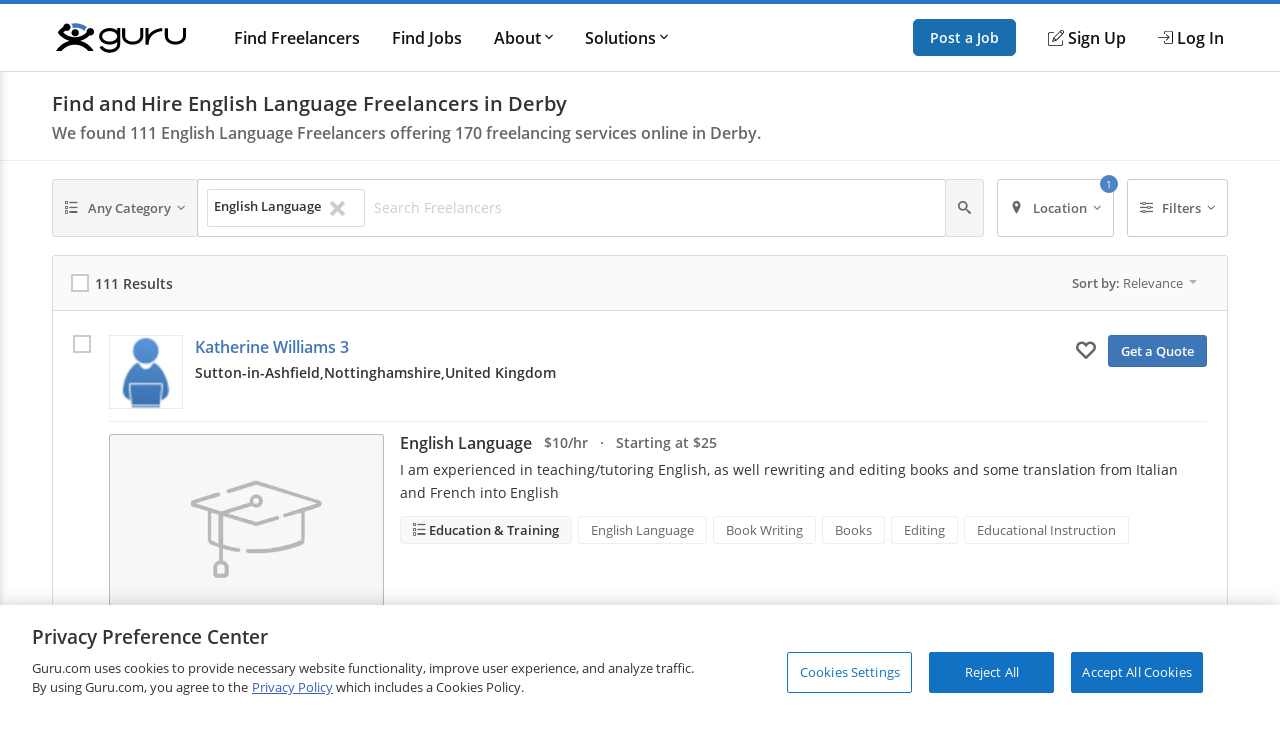

--- FILE ---
content_type: text/html; charset=utf-8
request_url: https://www.guru.com/d/freelancers/skill/english-language/lc/united-kingdom/england/derby/
body_size: 25214
content:


<!DOCTYPE html>
<html id="ctl00_html_tag" lang="en">
<head><!-- OneTrust Cookies Consent Notice start for guru.com --><script src="https://cdn.cookielaw.org/consent/1cd4ff69-4e04-482d-b238-f3486c88e426/otSDKStub.js" data-document-language="true" type="text/javascript" charset="UTF-8" data-domain-script="1cd4ff69-4e04-482d-b238-f3486c88e426"></script><script type="text/javascript">function OptanonWrapper() { }</script><!-- OneTrust Cookies Consent Notice end for guru.com -->
	<script>
        window.dataLayer = window.dataLayer || []; if (typeof gtag != 'function') { gtag = function () { window.dataLayer.push(arguments); }; }
        gtag('consent', 'default', { ad_storage: 'denied', analytics_storage: 'denied', functionality_storage: 'denied', personalization_storage: 'denied', security_storage: 'denied' });
        window.dataLayer.push({
            'pageTitle': 'SearchForServices',
            'event': 'trackEvent',
            'IsLoggedIn': 'no'
        });
    </script>
<script>window.dataLayer = window.dataLayer || [];
window.dataLayer.push({ 'IsLoggedIn' : 'no'});
</script><meta name="msvalidate.01" content="C5E8148C29FFCEF733AE141A0ED25879" />
  <!-- Google Tag Manager -->
   <script>(function(w,d,s,l,i){w[l]=w[l]||[];w[l].push({'gtm.start':new Date().getTime(),event:'gtm.js'});var f=d.getElementsByTagName(s)[0], j=d.createElement(s),dl=l!='dataLayer'?'&l='+l:'';j.defer=true;j.src='https://www.googletagmanager.com/gtm.js?id='+i+dl;j.addEventListener('load', function() { var _ge = new CustomEvent('gtm_loaded', { bubbles: true }); d.dispatchEvent(_ge); }); f.parentNode.insertBefore(j,f);})(window,document,'script','dataLayer','GTM-LF22');</script>
    <!-- End Google Tag Manager --><title>
	Best English Language Freelancers for Hire in Derby | English Language Freelance Services in Derby
</title>
	<link rel="preload" href="https://img-guru.com/20260115.1/js/bundles/searchPublic-bundle.0ed98297bc934492.js" as="script">
	<link rel="preconnect" href="https://fonts.gstatic.com" crossorigin>
  <link rel="preload" href="https://fonts.gstatic.com/s/roboto/v20/KFOlCnqEu92Fr1MmEU9fBBc4.woff2" as="font" type="font/woff2" integrity="sha384-ZE0elpJD7VmJPXd+yIJjDx+LUfYWhPzKFMzNcWAzDr90PCecqUrVIwO/xW/cmhUm" crossorigin="anonymous">
  <link rel="preload" href="https://fonts.gstatic.com/s/roboto/v20/KFOmCnqEu92Fr1Mu4mxK.woff2" as="font" type="font/woff2" integrity="sha384-u+CfGz269lpzKHziEFiGn6hcNZmDAEMr7CqNzJiz1oXunEPynPyPVEmmBHFMiTNN" crossorigin="anonymous">
	<link href="https://res.cloudinary.com" rel="preconnect" crossorigin>
	<!-- Canonical Url -->
	
	
	<link rel="next" href="https://www.guru.com/d/freelancers/skill/english-language/lc/united-kingdom/england/derby/pg/2/" />

	<!-- X Card -->
	<meta name="twitter:card" content="summary">
	<meta name="twitter:url" content="https://www.guru.com/d/freelancers/skill/english-language/lc/united-kingdom/england/derby/">
	<meta name="twitter:title" content="Best English Language Freelancers for Hire in Derby | English Language Freelance Services in Derby">
	<meta name="twitter:description" content="Find and hire English Language freelancers in Derby, England, United Kingdom on Guru. Hire the best freelance professionals from one of the top freelancing webs">
	<meta name="twitter:image" content="https://wp.guru.com/blog/wp-content/uploads/2020/05/Guru-200x200-1.jpg">

	<!-- Facebook -->
	<meta property="og:image" content="http://www.guru.com/images/guru_logo_fb200.png" />
  <meta property="og:type" content="website" />
	<meta property="og:url" content="https://www.guru.com/d/freelancers/skill/english-language/lc/united-kingdom/england/derby/" />
	<meta property="og:site_name" content="Guru" />
	<meta property="og:title" content="Best English Language Freelancers for Hire in Derby | English Language Freelance Services in Derby" />
	<meta property="og:description" content="Find and hire English Language freelancers in Derby, England, United Kingdom on Guru. Hire the best freelance professionals from one of the top freelancing webs" />

	<style type='text/css'>.module_avatar,.module_secondaryHead,.module_headerCrumb,.module_list,.module_pageControls{zoom:1}.module_avatar:before,.module_secondaryHead:before,.module_headerCrumb:before,.module_list:before,.module_pageControls:before,.module_avatar:after,.module_secondaryHead:after,.module_headerCrumb:after,.module_list:after,.module_pageControls:after{content:"\0020";display:block;height:0}.module_avatar:after,.module_secondaryHead:after,.module_headerCrumb:after,.module_list:after,.module_pageControls:after{clear:both}.resp__box{margin-left:-12px;margin-right:-12px}.resp--hidden-till-medium{display:none}.resp--hidden-till-medium--inline{display:none}@media screen and (min-width:550px){.resp--hidden-till-medium{display:block}.resp--hidden-till-medium--inline{display:inline}}.resp--hidden-till-large{display:none}.resp--hidden-till-large--inline{display:none}@media screen and (min-width:750px){.resp--hidden-till-large{display:block}.resp--hidden-till-large--inline{display:inline}}.resp--visible-till-medium{display:block}@media screen and (min-width:550px){.resp--visible-till-medium{display:none}}@media screen and (min-width:750px){.resp__box{margin-left:0;margin-right:0}}html,body,div,span,iframe,h1,h2,h3,p,a,img,strong,i,ul,li,form,label,aside,header,nav,section{margin:0;padding:0;border:0;font-style:inherit;vertical-align:baseline}aside,header,nav,section{display:block}body{line-height:18px}ul{list-style:none}html,body{width:100%;padding:0;margin:0;-webkit-text-size-adjust:100%}body{margin:0 auto;font-size:13px;font-weight:400;font-family:"open sans",sans-serif;-moz-text-rendering:optimizeLegibility;text-rendering:optimizeLegibility;-webkit-font-smoothing:antialiased;-moz-font-smoothing:none;font-smoothing:antialiased;line-height:18px;color:#333333;background:#fff;width:100%;height:100%;overflow-y:scroll}img{max-width:100%;vertical-align:middle;border:0;-ms-interpolation-mode:bicubic}button{-webkit-appearance:none;-moz-appearance:none;appearance:none}input,button{font-family:"open sans",sans-serif}::-ms-clear,::-ms-reveal{display:none;width:0;height:0}a{color:#3e76b8;text-decoration:none}strong{font-weight:600}.container{box-sizing:border-box;-webkit-box-sizing:border-box;-moz-box-sizing:border-box;margin:0 auto;padding:0 12px;max-width:984px;min-width:984px}@media screen and (min-width:1008px){.container{padding:0 0}}.responsive .container,.resp .container{width:100%;max-width:984px;padding:0 12px;min-width:300px}@media only screen and (min-width:1008px){.responsive .container,.resp .container{padding:0}}@font-face{font-family:"Open Sans";font-style:normal;font-weight:400;font-display:swap;src:local("Open Sans Regular"),local("OpenSans-Regular"),url(https://fonts.gstatic.com/s/opensans/v15/mem8YaGs126MiZpBA-UFVZ0b.woff2) format("woff2");unicode-range:U+0000-00FF,U+0131,U+0152-0153,U+02BB-02BC,U+02C6,U+02DA,U+02DC,U+2000-206F,U+2074,U+20AC,U+2122,U+2191,U+2193,U+2212,U+2215,U+FEFF,U+FFFD}@font-face{font-family:"Open Sans";font-style:normal;font-weight:600;font-display:swap;src:local("Open Sans SemiBold"),local("OpenSans-SemiBold"),url(https://fonts.gstatic.com/s/opensans/v15/mem5YaGs126MiZpBA-UNirkOUuhp.woff2) format("woff2");unicode-range:U+0000-00FF,U+0131,U+0152-0153,U+02BB-02BC,U+02C6,U+02DA,U+02DC,U+2000-206F,U+2074,U+20AC,U+2122,U+2191,U+2193,U+2212,U+2215,U+FEFF,U+FFFD}@font-face{font-family:"icomoon";src:url("/css/fonts/Icons/icomoon.eot");src:url("/css/fonts/Icons/icomoon.eot?#iefix") format("embedded-opentype"),url("/css/fonts/Icons/icomoon.woff") format("woff"),url("/css/fonts/Icons/icomoon.ttf") format("truetype"),url("/css/fonts/Icons/icomoon.svg#icomoon") format("svg");font-weight:normal;font-style:normal;font-stretch:normal;font-display:block}[data-icon]:before{font-family:"icomoon";content:attr(data-icon);speak:none;font-weight:normal;font-variant:normal;text-transform:none;line-height:1;-webkit-font-smoothing:antialiased}.o-container{max-width:1200px;margin:0 auto;padding:0 0.9rem;-webkit-box-sizing:border-box;box-sizing:border-box}@media screen and (min-width:40rem){.o-container{padding:0 1rem}}.o-button{display:inline-block;background:#005ea6;border:1px solid #005ea6;opacity:0.9;border-radius:5px;color:#fff;padding:1rem 1.5rem;text-align:center;text-decoration:none;vertical-align:middle;line-height:1.4;font-size:1rem;font-weight:600;white-space:nowrap;-webkit-appearance:none;-moz-appearance:none;appearance:none}.o-button--small{padding:0.5rem 1rem;font-size:0.85rem}.c-header{-webkit-box-shadow:0 1px 0 rgba(255,255,255,0.2);box-shadow:0 1px 0 rgba(255,255,255,0.2);width:100%;z-index:100;position:relative}.c-header__link{display:block;color:#111;font-weight:600}.c-header__row{display:-webkit-box;display:-ms-flexbox;display:flex;-webkit-box-orient:horizontal;-webkit-box-direction:normal;-ms-flex-direction:row;flex-direction:row;-ms-flex-wrap:nowrap;flex-wrap:nowrap;-webkit-box-pack:justify;-ms-flex-pack:justify;justify-content:space-between;-webkit-box-align:center;-ms-flex-align:center;align-items:center;-ms-flex-line-pack:stretch;align-content:stretch;height:48px}.c-header__row__menu{display:-webkit-box;display:-ms-flexbox;display:flex;-webkit-box-pack:start;-ms-flex-pack:start;justify-content:flex-start;-webkit-box-flex:1;-ms-flex:1 1 0%;flex:1 1 0%}.c-header__row__logo{-webkit-box-flex:0;-ms-flex:0 1 auto;flex:0 1 auto}.c-header__row__account{display:-webkit-box;display:-ms-flexbox;display:flex;-webkit-box-align:center;-ms-flex-align:center;align-items:center;-webkit-box-pack:end;-ms-flex-pack:end;justify-content:flex-end;-webkit-box-flex:1;-ms-flex:1 1 0%;flex:1 1 0%;margin:0;padding:0;list-style:none}.c-header__row__navigation{display:none}.c-header__navigationItem{display:none}.c-header__logo{width:100px}.c-header__menu{background:none;border:none;padding:0}.c-header__menu svg{fill:#999;height:30px;width:30px}.c-header__icon{display:-webkit-box;display:-ms-flexbox;display:flex;-webkit-box-align:center;-ms-flex-align:center;align-items:center}.c-header__icon__ico{margin-right:4px}.c-header--solid{background:#fff;border-bottom:1px solid #ddd;border-top:4px solid #2777c6}@media screen and (min-width:56.875rem){.c-header__row{height:67px}.c-header__row__menu{display:none}.c-header__row__navigation{display:-webkit-box;display:-ms-flexbox;display:flex;margin:0;margin-left:1rem;margin-right:auto;padding:0}.c-header__navigationItem{font-size:14px;font-size:.875rem;display:-webkit-box;display:-ms-flexbox;display:flex;padding:1.25rem 0;margin-left:1.125rem;-webkit-box-align:stretch;-ms-flex-align:stretch;align-items:stretch}.c-header__logo{width:130px}.c-header__dropdown{position:relative}.c-header__dropdown__trigger{position:relative}.c-header__dropdown__menu{background:#fff;border-radius:2px;margin:0;-webkit-box-shadow:0 0 1rem rgba(0,0,0,0.1);box-shadow:0 0 1rem rgba(0,0,0,0.1);list-style:none;position:absolute;top:100%;white-space:nowrap;border:1px solid #e9e9e9;display:none;width:200px}.c-header__dropdown__menu__link{padding:0.5rem 1rem;color:#111;display:block}}@media screen and (min-width:68rem){.c-header__navigationItem{margin-left:2rem;font-size:16px;font-size:1rem}}.c-sideNav{position:fixed;left:0;top:0;width:100%;height:100%;overflow:hidden;z-index:90}.c-sideNav__shadow{display:block;position:absolute;left:0;top:0;width:100%;height:100%;background:rgba(0,0,0,0.5);opacity:0;will-change:opacity}.c-sideNav__container{display:-webkit-box;display:-ms-flexbox;display:flex;position:relative;background:#f7f7f7;width:80%;max-width:400px;border-right:3px solid #2777c6;height:100%;-webkit-box-shadow:2px 0 12px rgba(0,0,0,0.6);box-shadow:2px 0 12px rgba(0,0,0,0.6);-webkit-transform:translateX(-102%);transform:translateX(-102%);overflow-y:auto;-webkit-box-orient:vertical;-webkit-box-direction:normal;-ms-flex-direction:column;flex-direction:column;will-change:transform;padding-top:60px}.c-sideNav__content a{color:#111;display:block;height:48px;line-height:48px;padding:0 1em;font-weight:600}.c-sideNav hr{border:0;border-top:1px solid #e9e9e9;height:1px}.c-footer__section__toggle{display:none}.module_avatar,.module_secondaryHead,.module_headerCrumb,.module_list,.module_pageControls{zoom:1}.module_avatar:before,.module_secondaryHead:before,.module_headerCrumb:before,.module_list:before,.module_pageControls:before,.module_avatar:after,.module_secondaryHead:after,.module_headerCrumb:after,.module_list:after,.module_pageControls:after{content:"\0020";display:block;height:0}.module_avatar:after,.module_secondaryHead:after,.module_headerCrumb:after,.module_list:after,.module_pageControls:after{clear:both}.secondaryHeading{font-size:16px;color:#444;line-height:1;margin-bottom:6px;display:block;font-family:"Open Sans"!important;font-weight:400}.rhythmMargin2{margin-bottom:36px!important}.rhythmMargin4{margin-bottom:72px!important}.verylightGrey{color:#ccc!important}.grey{color:#666!important}.darkGrey{color:#333!important}.rotateCaret{-webkit-transform:rotate(0);transform:rotate(0);display:inline-block}.module_avatar .avatar{float:left;margin-right:12px;position:relative;overflow:hidden}.module_avatar .avatar:after{border:1px solid rgba(0,0,0,0.075);bottom:0;content:"";left:0;position:absolute;right:0;top:0}.module_avatar .avatar img{display:block;background-color:#fff;width:48px;height:48px;-moz-force-broken-image-icon:1;border-radius:2px;vertical-align:middle}.module_avatar .avatarinfo{float:left}.module_avatar,.module_secondaryHead,.module_headerCrumb,.module_list,.module_pageControls{zoom:1}.module_avatar:before,.module_secondaryHead:before,.module_headerCrumb:before,.module_list:before,.module_pageControls:before,.module_avatar:after,.module_secondaryHead:after,.module_headerCrumb:after,.module_list:after,.module_pageControls:after{content:"\0020";display:block;height:0}.module_avatar:after,.module_secondaryHead:after,.module_headerCrumb:after,.module_list:after,.module_pageControls:after{clear:both}.module_btn{position:relative;background-image:none;border:1px solid transparent;border-radius:1px;-webkit-box-sizing:border-box;box-sizing:border-box;display:inline-block;font-size:13px;font-weight:400;font-family:"Open Sans",sans-serif;line-height:1.42857143;padding:6px 12px;margin:0 6px 0 0;text-align:center;vertical-align:middle;white-space:nowrap;-moz-appearance:button}.module_btn[disabled]{opacity:0.35;filter:alpha(opacity=35);-webkit-box-shadow:none;box-shadow:none}.module_btn [data-icon]:before{line-height:1.42857143}.module_btn.primary_btn{font-weight:600;color:#fff;background-color:#3e76b8;border-color:#3a6fac}.module_btn.secondary_btn{font-weight:400;color:#666;background-color:#f5f5f5;border-color:#ddd;text-shadow:none}.module_btn.ghost_btn{color:#ddd;background:none;border:none;text-shadow:none}.module_btn.outline_btn{border-radius:3px}.module_btn.outline_btn--secondary{background:transparent;border:1px solid #ccc;color:#666}.module_btn.outline_btn--green{background:transparent;border:1px solid #25d366;color:#25d366;font-weight:600}.module_btn.lonely_btn{margin:0}.link_btn{background-color:transparent;border:0;padding:0;margin:0;color:#3e76b8;text-align:left}.caret{display:inline-block;width:0;height:0;vertical-align:top;border-top:4px solid #000000;border-right:4px solid transparent;border-left:4px solid transparent;content:"";opacity:0.3;filter:alpha(opacity=30)}.dropdown-menu{position:absolute;top:100%;left:0;z-index:1000;display:none;float:left;min-width:140px;padding:4px 0;margin:1px 0 0;list-style:none;background-color:#ffffff;border:1px solid #ccc;border:1px solid rgba(0,0,0,0.2);*border-right-width:2px;*border-bottom-width:2px;border-radius:2px;-webkit-box-shadow:0 5px 10px rgba(0,0,0,0.2);box-shadow:0 5px 10px rgba(0,0,0,0.2);background-clip:padding-box}.resp-dropdown{background-color:#ffffff;background:rgba(0,0,0,0.2);border-radius:2px;-webkit-box-shadow:0 5px 10px rgba(0,0,0,0.2);box-shadow:0 5px 10px rgba(0,0,0,0.2);-webkit-box-sizing:border-box;box-sizing:border-box;bottom:0;bottom:env(safe-area-inset-bottom);display:none;text-align:left;list-style:none;margin:0;height:100%;padding:24px;min-width:200px;position:fixed;top:0px;left:0px;right:0px;width:auto;z-index:1000}@media screen and (min-width:550px){.resp-dropdown{border:1px solid #999;position:absolute;height:auto;top:100%;bottom:auto;padding:0}}.module_secondaryHead{margin:0;padding:0;margin-bottom:18px;background-color:#fff;border-bottom:1px solid #eee}.module_headerCrumb{color:#999;font-size:14px;margin:0;padding:18px 0;position:relative}.module_headerCrumb h1{line-height:1.4;font-size:20px;font-weight:600;color:#333;font-family:"Open Sans",sans-serif!important}.module_headerCrumb h2{font-size:16px;color:#666;font-weight:600;margin-top:6px}.module_headerCrumb h1+h2{margin-top:6px}.responsive .module_secondaryHead{min-width:100%}.module_list>li{display:block;border-bottom:1px solid #eaeaea}.module_list>li:last-child{border-bottom:none}.module_list.cozy>li{padding:24px 0}.module_box{padding:12px;border:1px solid #ddd;border-radius:3px;box-sizing:border-box;-webkit-box-sizing:border-box;-ms-box-sizing:border-box;-moz-box-sizing:border-box}.module_box>.module_box_header{border-bottom:1px solid #ddd;padding:0 0 12px 0}.module_box>.module_box_header_filled,.module_box .module_box_header_filled{background:#fafafa;border-bottom:1px solid #ddd;padding:12px;margin:-12px;margin-bottom:12px}.module_box>.module_box_header_filled .secondaryHeading,.module_box .module_box_header_filled .secondaryHeading{font-size:14px;font-weight:600;margin:0}.module_box.box_NoPadding{padding:0}.module_box.box_NoPadding>.module_box_header_filled,.module_box.box_NoPadding .module_box_header_filled{margin:0}.module_box--largePadding .module_box_header{padding:18px}.module_box .module_box_header--flex{display:-webkit-box;display:-ms-flexbox;display:flex;-webkit-box-align:center;-ms-flex-align:center;align-items:center;-ms-flex-wrap:nowrap;flex-wrap:nowrap}.module_box .module_box_header--flex--left{-webkit-box-flex:0;-ms-flex:0 0 auto;flex:0 0 auto;margin-right:auto}.module_box .module_box_header--flex--right{margin-left:1em}.typeahead{position:relative}.typeaheadContainer{display:-webkit-box;display:-ms-flexbox;display:flex;-ms-flex-wrap:wrap;flex-wrap:wrap;-webkit-box-align:center;-ms-flex-align:center;align-items:center}.typeaheadContainer__token{background-color:#fff;border:1px solid #ddd;border-radius:2px;font-size:13px;margin:3px;padding:6px;-webkit-box-flex:0;-ms-flex:0 1 auto;flex:0 1 auto}.typeaheadContainer__token__remove{margin-left:6px}.typeaheadContainer__input{-webkit-box-flex:1;-ms-flex:1 0 auto;flex:1 0 auto}.typeaheadContainer--noWrap{display:-webkit-box;display:-ms-flexbox;display:flex;-ms-flex-wrap:nowrap;flex-wrap:nowrap;-webkit-box-align:center;-ms-flex-align:center;align-items:center;overflow-x:hidden}.typeaheadContainer--noWrap::-webkit-scrollbar{height:8px;position:absolute}.typeaheadContainer--noWrap::-webkit-scrollbar-thumb{background-color:#ccc}.typeaheadContainer--noWrap::-webkit-scrollbar-track{-webkit-box-shadow:inset 0 0 2px rgba(0,0,0,0.3);box-shadow:inset 0 0 2px rgba(0,0,0,0.3);background-color:#f5f5f5}.typeaheadContainer--noWrap .typeaheadContainer__token{-webkit-box-flex:0;-ms-flex:none;flex:none}.typeaheadContainer--noWrap .typeaheadContainer__input{-webkit-box-flex:1;-ms-flex:1 0 35%;flex:1 0 35%}.input-group--flex{display:-webkit-box;display:-ms-flexbox;display:flex;-webkit-box-orient:horizontal;-webkit-box-direction:normal;-ms-flex-direction:row;flex-direction:row;-ms-flex-wrap:nowrap;flex-wrap:nowrap;-webkit-box-align:stretch;-ms-flex-align:stretch;align-items:stretch}.input-group--flex .input-group__input{-webkit-box-flex:1;-ms-flex-positive:1;flex-grow:1;position:relative;display:-webkit-box;display:-ms-flexbox;display:flex;-webkit-box-align:stretch;-ms-flex-align:stretch;align-items:stretch}.input-group--flex .input-group__btn{display:-webkit-box;display:-ms-flexbox;display:flex;-webkit-box-align:stretch;-ms-flex-align:stretch;align-items:stretch;width:auto}.input-group--flex .input-group__btn:last-child{border-left:0;border-top-left-radius:0;border-bottom-left-radius:0}.input-group--flex .input-group__btn+.input-group__input{margin-left:-1px}.input-group--flex .input-group__input+.input-group__btn{margin-left:-1px}.module_pageControls{padding-bottom:18px;position:relative}.g-chkradio{position:absolute;opacity:0}.g-chkradio+label{position:relative;padding:0}.g-chkradio+label:before{content:"";margin-right:6px;display:inline-block;vertical-align:text-top;width:16px;height:16px;background:#fff;border:1px solid #ccc;-webkit-box-shadow:inset 0 0 0 1px #ccc;box-shadow:inset 0 0 0 1px #ccc}.g-input{display:block;width:100%;border:1px solid #ccc;border-radius:2px;-webkit-box-sizing:border-box;box-sizing:border-box;font-size:16px;padding:12px;font-family:"Open Sans",sans-serif;resize:vertical;line-height:1.4}.g-input::-webkit-input-placeholder{color:#ccc}.g-input:-ms-input-placeholder{color:#ccc}.g-input::-ms-input-placeholder{color:#ccc}.g-input--small{font-size:14px;padding:6px 6px 6px 6px}.g-input--transparent{background-color:transparent;border:none}.record{font-size:14px;padding:0 .875em;position:relative;display:-webkit-box;display:-ms-flexbox;display:flex;-webkit-box-orient:horizontal;-webkit-box-direction:normal;-ms-flex-direction:row;flex-direction:row;-ms-flex-wrap:nowrap;flex-wrap:nowrap}@media screen and (min-width:550px){.record{font-size:16px}}.record__check{width:36px;-webkit-box-flex:0;-ms-flex:0 1 auto;flex:0 1 auto;-ms-flex-item-align:stretch;-ms-grid-row-align:stretch;align-self:stretch}.record__details{-webkit-box-flex:1;-ms-flex:1 0 0px;flex:1 0 0}.record__header{display:-webkit-box;display:-ms-flexbox;display:flex;-webkit-box-orient:horizontal;-webkit-box-direction:normal;-ms-flex-flow:row nowrap;flex-flow:row nowrap}.record__header__identity{-webkit-box-flex:1;-ms-flex:1 1 95%;flex:1 1 95%;margin-right:auto}.record__header__action{text-align:right;-webkit-box-flex:0;-ms-flex:none;flex:none}.record__header__action--mobile{display:block;-ms-flex-item-align:center;-ms-grid-row-align:center;align-self:center}.record__header__action--full{display:none}.record__content{-webkit-box-flex:1;-ms-flex:1 0 auto;flex:1 0 auto;border-top:1px solid #eee;margin-top:12px;padding-top:12px}.record--avatarCheck .record__check{position:absolute;z-index:1}.record--avatarCheck .record__check .g-chkradio+label::before{zoom:1;opacity:0.15}.record--avatarCheck .record__header .module_avatar .avatar{min-width:64px!important}.record--avatarCheck .record__header .module_avatar .avatar img{width:64px;height:64px;display:block}@media screen and (min-width:40rem){.record{padding:0 1.25em}.record--avatarCheck .record__check{position:static}.record--avatarCheck .record__check .g-chkradio+label::before{zoom:1;opacity:1}.record--avatarCheck .record__header .module_avatar .avatar{min-width:74px!important}.record--avatarCheck .record__header .module_avatar .avatar img{width:74px;height:74px;display:block}}@media screen and (min-width:50rem){.record__header__identity{-webkit-box-flex:1;-ms-flex:1 0 67%;flex:1 0 67%}.record__header__action{-webkit-box-flex:0;-ms-flex:0 1 auto;flex:0 1 auto}.record__header__action--full{display:block}.record__header__action--mobile{display:none}}.filterLayout{display:-webkit-box;display:-ms-flexbox;display:flex;position:relative;-webkit-box-align:stretch;-ms-flex-align:stretch;align-items:stretch}.filterLayout__keyword{position:static;-webkit-box-flex:1;-ms-flex-positive:1;flex-grow:1}.filterLayout__keyword input[type="text"]::-ms-clear{display:none}.filterLayout__btn{display:-webkit-box;display:-ms-flexbox;display:flex;position:static;-webkit-box-align:stretch;-ms-flex-align:stretch;align-items:stretch}.filterLayout__btn__caret{margin-left:3px}@media screen and (min-width:50rem){.filterLayout__btn--isRelative{position:relative}}.filterLayout__btn+.filterLayout__btn,.filterLayout__keyword+.filterLayout__btn{margin-left:0.5em}@media screen and (min-width:40rem){.filterLayout__btn__icon{margin-right:0.5em}.filterLayout__btn+.filterLayout__btn,.filterLayout__keyword+.filterLayout__btn{margin-left:1em}}.skillsList{font-size:14px}@media screen and (min-width:550px){.skillsList{font-size:16px}}.skillsList__skill{font-size:13px;font-size:.8125em;display:inline-block;color:#666;border:1px solid #eee;border-radius:3px;background:#fff;padding:4px 12px;margin:0 6px 6px 0}.skillsList__skill.greyBackground{background:#f8f8f8}.freelancerAvatar__screenName{font-size:16px;font-size:1rem;font-weight:600;line-height:1.6;font-weight:600;margin-bottom:4px;display:-webkit-box;display:-ms-flexbox;display:flex;-webkit-box-align:start;-ms-flex-align:start;align-items:flex-start}.freelancerAvatar__screenName *+*{margin-left:8px}.freelancerAvatar__screenName *:not(.module_badge)+*:not(.module_badge):after{content:"\b7";color:#999;margin-left:8px}.freelancerAvatar__screenName *:not(.module_badge)+*:not(.module_badge):last-child:after{content:unset}.freelancerAvatar__meta{display:-webkit-box;display:-ms-flexbox;display:flex;-webkit-box-align:center;-ms-flex-align:center;align-items:center;color:#333;font-size:13px;font-size:0.8rem;font-weight:600;-ms-flex-wrap:wrap;flex-wrap:wrap}.freelancerAvatar__meta+.freelancerAvatar__meta{margin-top:8px}.freelancerAvatar__location{font-weight:600;max-width:200px;white-space:nowrap;overflow:hidden;text-overflow:clip;vertical-align:middle}.freelancerAvatar__location--city,.freelancerAvatar__location--state{display:none}.freelancerAvatar .avatarinfo{max-width:calc(100% - 80px);overflow:hidden;text-overflow:clip;margin-top:0!important}@media screen and (max-width:40rem){.freelancerAvatar .avatarinfo{width:75%;height:65px}.freelancerAvatar .freelancerAvatar__screenName{margin-bottom:0px;line-height:1.4}.freelancerAvatar .freelancerAvatar__screenName a{max-width:85%;white-space:nowrap;overflow:hidden;text-overflow:ellipsis;display:inline-block}.freelancerAvatar .freelancerAvatar__meta{margin-top:2px}.freelancerAvatar .mobileMemberIcon{float:left;padding:3px}}@media screen and (min-width:625px){.freelancerAvatar__screenName{font-size:16px;font-size:1em}.freelancerAvatar__meta{font-size:0.875rem}.freelancerAvatar__location{max-width:330px}}@media screen and (min-width:50rem){.freelancerAvatar__location--city{display:inline}}@media screen and (min-width:75rem){.freelancerAvatar__location{max-width:none}.freelancerAvatar__location--city,.freelancerAvatar__location--state{display:inline}}.findGuruRecord__topService{margin-bottom:0.5em}.findGuruRecord__tabs{display:none}@media screen and (min-width:50rem){.findGuruRecord__topService{margin-bottom:1em}.findGuruRecord__tabs{display:block}}.serviceListing{font-size:14px}@media screen and (min-width:550px){.serviceListing{font-size:16px}}.serviceListing__cover{display:none}.serviceListing__title{font-size:16px;font-size:1em;margin-bottom:6px;font-weight:600}.serviceListing__title--dark a{color:#333}.serviceListing__rates{font-size:16px;font-size:1em;color:#666;font-weight:600;margin-bottom:12px}.serviceListing__desc{font-size:0.9em;line-height:1.6;margin-bottom:12px;color:#333;word-break:break-word;white-space:break-spaces}@media screen and (min-width:550px){.serviceListing__rates{font-size:14px;font-size:.875em}}@media screen and (min-width:40rem){.serviceListing{display:-webkit-box;display:-ms-flexbox;display:flex;-webkit-box-align:start;-ms-flex-align:start;align-items:flex-start}.serviceListing__cover{display:block;-webkit-box-flex:0;-ms-flex:0 0 25%;flex:0 0 25%;margin-right:1em;position:relative}.serviceListing__cover:after{content:"";position:absolute;border:1px solid rgba(0,0,0,0.25);border-radius:3px;top:0;bottom:0;left:0;right:0}.serviceListing__details{-webkit-box-flex:1;-ms-flex:auto;flex:auto}}@media screen and (min-width:800px){.serviceListing__title{display:inline-block;line-height:18px;vertical-align:text-top;margin-right:12px}.serviceListing__rates{display:inline-block;margin-bottom:0;vertical-align:text-top}}.u-sr-only{position:absolute;width:1px;height:1px;margin:-1px;padding:0;overflow:hidden;clip:rect(0,0,0,0);border:0}.u-svg-ico{display:inline-block;fill:currentColor;vertical-align:middle}</style>
	<link rel="stylesheet" href="https://img-guru.com/20260115.1/css/newguru/pages/FindGurus/FindGurusPublic.32a7f800640ada2e.css" media="print" onload=" this.media='all'">
	<noscript>
		<link rel="stylesheet" href="https://img-guru.com/20260115.1/css/newguru/pages/FindGurus/FindGurusPublic.32a7f800640ada2e.css">
	</noscript>
	<style type="text/css">
		.dropdown-menu {
			display: none;
		}

		.resp-dropdown {
			display: none;
		}

		.link_btn {
			color: #666;
			margin-right: 12px;
			font-size: 16px;
		}

			.link_btn i {
				vertical-align: middle;
			}

			.link_btn:hover {
				text-decoration: none;
				color: #666;
			}
	</style>
<meta id="ctl00_description" name="description" content="Find and hire English Language freelancers in Derby, England, United Kingdom on Guru. Hire the best freelance professionals from one of the top freelancing webs" /><meta charset="utf-8" /><meta http-equiv="X-UA-Compatible" content="IE=edge" /><meta id="ctl00_ltrMasterRobots" name="robots" content="max-snippet:-1, max-image-preview:large, max-video-preview:-1" /><meta name="viewport" content="width=device-width, initial-scale=1.0, viewport-fit=cover" /><link rel="manifest" href="/manifest.json" /><link rel="apple-touch-icon" sizes="180x180" href="/apple-touch-icon.png" /><link rel="icon" type="image/png" href="/favicon-32x32.png" sizes="32x32" /><link rel="icon" type="image/png" href="/favicon-16x16.png" sizes="16x16" /><link rel="mask-icon" href="/safari-pinned-tab.svg" color="#4c83c3" /><link rel="shortcut icon" href="/favicon.ico" /><meta name="msapplication-config" content="/browserconfig.xml" /><meta name="theme-color" content="#ffffff" /><meta name="ROBOTS" content="NOINDEX, NOFOLLOW" /></head>
<body class="responsive resp">
    <!-- Google Tag Manager (noscript) -->
    <noscript><iframe src="https://www.googletagmanager.com/ns.html?id=GTM-LF22"
    height="0" width="0" style="display:none;visibility:hidden"></iframe></noscript>
    <!-- End Google Tag Manager (noscript) -->
 



<header role="banner">
    <nav class="c-header c-header--solid"
        id="navigation" role="navigation" aria-label="Primary Navigation" data-stickyafter="false" > 
        <div class="o-container">
            <div class="c-header__row">
                
                <div  class="c-header__row__menu">
                    <button id="nav_menu_btn" aria-label="Menu" class="c-header__menu">
                        <svg preserveAspectRatio="xMidYMid meet" focusable="false" alt="Menu" viewBox="0 0 24 24">
                             <path d="M3 18h18v-2H3v2zm0-5h18v-2H3v2zm0-7v2h18V6H3z"></path>
                        </svg>
                    </button>
                </div>
                
                
                <div class="c-header__row__logo logo-center">
                    <a id="topnav-gurulogo" href="/index.aspx?Ref=login.aspx" aria-label="Guru" title="Guru" style="display:flex">
                        <svg class="c-header__logo" role="img" aria-label="Guru Home" alt="Guru" viewBox="0 0 250.7 56.8" height="30" width="130" enable-background="new 0 0 250.7 56.8" xml:space="preserve" xmlns="http://www.w3.org/2000/svg" xmlns:xlink="http://www.w3.org/1999/xlink">
                            <g>
                                <title id="logo-title">Guru</title>
                                <path d="M162.4 9.2v16.1c0 5.5-6.6 10.1-14.5 10.1 -7.9 0-14.5-4.6-14.5-10.1V9.4h-5.9v15.8c0 8.8 9.2 16 20.4 16 11.3 0 20.4-7.2 20.4-16V9.2H162.4z"></path>
                                <path d="M244.8 9.2v16.1c0 5.5-6.6 10.1-14.5 10.1 -7.9 0-14.5-4.6-14.5-10.1V9.4h-5.9v15.8c0 8.8 9.2 16 20.4 16 11.3 0 20.4-7.2 20.4-16V9.2H244.8z"></path>
                                <path d="M178.6 41.3h-5.9V9.2h5.9v13c9.2-12 26-13 26.2-13l0.3 5.9C204 15.2 178.6 16.7 178.6 41.3z"></path>
                                <path d="M118 9.2v4.8c-3.7-2.9-8.8-4.8-14.5-4.8 -11.3 0-20.4 7.2-20.4 16 0 8.8 9.2 16 20.4 16 5.7 0 10.8-1.8 14.5-4.8v4.3c0 5.5-6.6 10.1-14.5 10.1 -6.3 0-11.8-3-13.7-7l-5.7 1.8c2.6 6.5 10.4 11.2 19.4 11.2 11 0 20-6.9 20.4-15.5h0V9.2H118zM103.5 35.3c-7.9 0-14.5-4.6-14.5-10.1 0-5.5 6.6-10.1 14.5-10.1 7.9 0 14.5 4.6 14.5 10.1C118 30.7 111.4 35.3 103.5 35.3z"></path>
                                <path d="M46.6 33.9c2.8 0.7 5.5 1.6 8.1 2.9 2.6 1.2 4.9 2.7 7.1 4.4 2.2 1.7 4.2 3.6 6.1 5.7 1.9 2.1 3.5 4.3 4.9 6.8H62.3c-1.6-1.9-3.3-3.6-5.2-5.1 -1.9-1.5-4-2.8-6.2-3.9 -2.2-1.1-4.5-1.9-6.9-2.5 -2.4-0.6-4.9-0.9-7.6-0.9 -2.7 0-5.2 0.3-7.7 0.9 -2.5 0.6-4.8 1.4-6.9 2.5 -2.2 1.1-4.2 2.4-6.1 3.9 -1.9 1.5-3.7 3.2-5.2 5.1H0c1.4-2.5 3-4.7 4.9-6.9 1.9-2.1 3.9-4 6.2-5.7 2.3-1.7 4.7-3.1 7.2-4.3 2.6-1.2 5.3-2.2 8.1-2.9 -2.5-0.6-4.8-1.4-6.9-2.4 -2.2-1-4.2-2.2-6.2-3.6 -2-1.4-3.8-2.9-5.5-4.6 -1.7-1.7-3.2-3.6-4.6-5.5 0.7-1.1 1.4-2.1 2.3-3.1 0.8-1 1.7-1.9 2.6-2.8S9.9 10 11 9.2c1-0.8 2-1.6 3-2.3 0.1-0.9 0.3-1.7 0.7-2.4 0.4-0.7 0.9-1.4 1.5-2 0.6-0.6 1.3-1.1 2.1-1.4 0.8-0.3 1.6-0.5 2.5-0.5 1 0 1.9 0.2 2.7 0.6 0.8 0.4 1.6 0.9 2.2 1.5 0.6 0.6 1.2 1.4 1.5 2.2C27.8 5.8 28 6.7 28 7.7c0 1-0.2 1.9-0.6 2.7 -0.4 0.8-0.9 1.6-1.5 2.2 -0.6 0.6-1.4 1.1-2.2 1.5 -0.8 0.3-1.7 0.5-2.7 0.5 -0.2 0-0.4 0-0.7 0 -0.2 0-0.5 0-0.7-0.1 -0.2 0-0.4-0.1-0.7-0.2 -0.2-0.1-0.5-0.2-0.7-0.3 -0.4 0.3-0.8 0.6-1.1 0.9 -0.3 0.3-0.7 0.6-1.1 0.9 -0.4 0.3-0.8 0.6-1.1 0.9 -0.3 0.3-0.7 0.6-1 1 1.5 1.4 3 2.7 4.7 3.8 1.7 1.2 3.5 2.2 5.4 2.9 1.9 0.8 3.9 1.4 6 1.8 2.1 0.4 4.3 0.7 6.4 0.7 2.2 0 4.3-0.2 6.4-0.7 2.1-0.4 4.1-1.1 6-1.8 1.9-0.8 3.7-1.8 5.4-2.9 1.7-1.2 3.2-2.5 4.7-3.8h0.1c0-0.1 0-0.2 0-0.3 0-0.1 0-0.2 0-0.3 0-0.1 0-0.2 0-0.3 0-0.1 0-0.2 0-0.3 0-1 0.2-1.9 0.5-2.8 0.3-0.9 0.9-1.7 1.5-2.4 0.7-0.7 1.5-1.2 2.4-1.5 0.9-0.3 1.8-0.5 2.8-0.5 1 0 1.9 0.2 2.8 0.5 0.9 0.3 1.6 0.9 2.3 1.5 0.6 0.7 1.2 1.5 1.5 2.4 0.4 0.9 0.6 1.8 0.6 2.8 0 1-0.2 1.9-0.6 2.8 -0.4 0.9-0.9 1.6-1.5 2.3 -0.6 0.6-1.4 1.2-2.3 1.5 -0.9 0.4-1.8 0.6-2.8 0.6 -0.2 0-0.3 0-0.4 0 -0.1 0-0.2 0-0.4 0 -0.1 0-0.3 0-0.4-0.1 -0.1 0-0.2-0.1-0.4-0.1 -1.2 1.2-2.5 2.3-3.9 3.4 -1.4 1.1-2.9 2.1-4.4 2.9 -1.5 0.9-3.1 1.7-4.8 2.4C50.1 33 48.3 33.5 46.6 33.9z"></path>
                                <path fill="currentColor" id="arch" d="M32 8.7c0-0.1 0-0.2 0-0.3 0-0.1 0-0.2 0-0.3 0-0.1 0-0.2 0-0.3s0-0.2 0-0.3c0-0.6-0.1-1.2-0.1-1.8 -0.1-0.6-0.2-1.3-0.4-1.8 -0.2-0.6-0.5-1.2-0.8-1.7 -0.3-0.5-0.7-1.1-1-1.5 0.5-0.1 1-0.2 1.6-0.2 0.6 0 1.2-0.1 1.8-0.1 0.6 0 1.2-0.1 1.8-0.1C35.4 0 36 0 36.5 0c2.2 0 4.3 0.2 6.4 0.5 2.1 0.3 4.1 0.8 6.1 1.5 2 0.6 3.9 1.4 5.7 2.4 1.8 0.9 3.6 2 5.2 3.2 -0.6 0.4-1.1 0.9-1.6 1.4 -0.5 0.5-0.9 1.1-1.3 1.7 -0.3 0.6-0.7 1.2-1 1.9 -0.3 0.7-0.5 1.4-0.6 2.1 -1.3-1-2.7-1.9-4.2-2.7 -1.5-0.8-3.1-1.4-4.6-2 -1.6-0.5-3.2-0.9-4.9-1.2 -1.7-0.2-3.5-0.4-5.2-0.4 -0.4 0-0.8 0-1.2 0 -0.4 0-0.8 0-1.2 0 -0.4 0-0.8 0-1.1 0.1C32.7 8.5 32.4 8.6 32 8.7z"></path>
                                <path d="M29.9 18.3c0-1 0.2-1.9 0.6-2.7 0.4-0.8 0.9-1.6 1.5-2.2 0.6-0.6 1.4-1.2 2.2-1.5 0.8-0.4 1.7-0.6 2.7-0.6 1 0 1.9 0.2 2.8 0.6 0.9 0.4 1.6 0.9 2.3 1.5 0.6 0.6 1.1 1.4 1.5 2.2 0.3 0.8 0.5 1.7 0.5 2.7 0 1-0.2 1.9-0.5 2.7 -0.3 0.8-0.8 1.6-1.5 2.2 -0.6 0.6-1.4 1.2-2.3 1.5 -0.9 0.4-1.8 0.6-2.8 0.6 -1 0-1.9-0.2-2.7-0.6 -0.8-0.4-1.6-0.9-2.2-1.5 -0.6-0.6-1.2-1.4-1.5-2.2C30.1 20.2 29.9 19.3 29.9 18.3z"></path>
                            </g>      
                        </svg>
                    </a>
                    <span class="u-sr-only">Guru</span>
                </div>
                
                
                <div class="c-header__row__navigation">
                    <a class="c-header__navigationItem c-header__link" href="/d/freelancers/" title="Find a Freelancer" id="topnav-find-a-guru">
                        Find Freelancers
                    </a>

                    <a class="c-header__navigationItem c-header__link" href="/d/jobs/" title="Find a Job" id="topnav-find-a-job">
                       Find Jobs
                    </a>
                    
                    <div class="c-header__navigationItem c-header__dropdown">
                        <span class="c-header__link c-header__dropdown__trigger">
                            About  
                            <svg height="8" width="8" style="margin-top:-4px;" viewBox="0 0 32 32" class="u-svg-ico">
                                <path d="M28.8 6.2L16 19 3.2 6.2 0 9.4l16 16.4L32 9.4z"></path>
                            </svg>
                        </span>
                        <div class="c-header__dropdown__menu">
                            <a href="/about/" class="c-header__link c-header__dropdown__menu__link" title="About Guru" id="topnav-about"> About Guru </a>
                            <a href="/how-it-works/" class="c-header__link c-header__dropdown__menu__link" title="How Guru Works" id="topnav-how-it-works"> How Guru Works </a>
                            <a href="/why-guru/" class="c-header__link c-header__dropdown__menu__link" title="Why Guru" id="topnav-whyguru"> Why Guru </a>
                            <a href="/pricing-employer/" class="c-header__link c-header__dropdown__menu__link" title="Pricing" id="topnav-pricing"> Pricing </a>
                            <a href="/blog/" class="c-header__link c-header__dropdown__menu__link" title="Blog" id="topnav-blog"> Blog </a>

                        </div>
                    </div>

                    <div class="c-header__navigationItem c-header__dropdown">
                        <span class="c-header__link c-header__dropdown__trigger">
                            Solutions  
                            <svg height="8" width="8" style="margin-top:-4px;" viewBox="0 0 32 32" class="u-svg-ico">
                                <path d="M28.8 6.2L16 19 3.2 6.2 0 9.4l16 16.4L32 9.4z"></path>
                            </svg>
                        </span>
                        <div class="c-header__dropdown__menu">
                            <a href="/enterprise/" class="c-header__link c-header__dropdown__menu__link" title="Guru Enterprise" id="topnav-enterprise"> Enterprise </a>
                            <a href="/agency/" class="c-header__link c-header__dropdown__menu__link" title="Guru Agency" id="topnav-agency"> Agency </a>
                            <a href="/purchase-orders/" class="c-header__link c-header__dropdown__menu__link" title="Purchase Orders" id="topnav-PO"> Purchase Orders </a>
                            <a href="/agreements/" class="c-header__link c-header__dropdown__menu__link" title="Agreements" id="topnav-agreements"> Agreements </a>
                            <a href="/safepay/" class="c-header__link c-header__dropdown__menu__link" title="SafePay" id="topnav-safepay"> SafePay </a>
                        </div>
                    </div>
                </div>
                
                <ul class="c-header__row__account">
                    <li>
                        <a id="topnav-post-a-job" class="o-button o-button--small" href="/registeraccount.aspx?ReturnUrl=hire/post/" title="Post a Job">Post a Job</a>
                    </li>
                    <li class="c-header__navigationItem">
                        <a class="c-header__icon c-header__link" href="/registeraccount.aspx" id="topnav-join-now">
                            <svg role="img" class="c-header__icon__ico u-svg-ico" viewBox="0 0 15 15" height="16" width="16" >
						       <path d="M13.6 9.6c-.2 0-.3.2-.3.4v3.2c0 .6-.5 1-1.1 1H1.8a1 1 0 0 1-1-1V3.8c0-.6.4-1 1-1h3.3c.2 0 .4-.2.4-.4S5.3 2 5 2H1.8C.8 2 0 2.8 0 3.8v9.4c0 1 .8 1.8 1.8 1.8h10.4c1 0 1.8-.8 1.8-1.8V10c0-.2-.2-.4-.4-.4z"/>
      <path d="M14 .5c-.6-.7-1.7-.7-2.3 0L5 7.2l-.1.1-.9 3.2a.4.4 0 0 0 .5.5l3.2-.9h.1l6.7-6.8c.7-.6.7-1.7 0-2.4l-.4-.4zm-8.2 7L11.3 2 13 3.7 7.6 9.2 5.8 7.4zm-.3.6l1.4 1.4-2 .6.6-2zM14 2.8l-.4.4-1.8-1.8.4-.4a1 1 0 0 1 1.3 0l.5.5c.3.3.3 1 0 1.3z"/>    
   
					        </svg>
                            <span>Sign Up</span>
                        </a>
                    </li>
                    <li class="c-header__navigationItem">
                        <a class="c-header__icon c-header__link" href="/login.aspx" id="topnav-sign-in">
                            <svg role="img" class="c-header__icon__ico  u-svg-ico" viewBox="0 0 17 15" height="15" width="15">
                             <path fill="currentColor" d="M15.1 0H9C7.9 0 7 .8 7 1.8v1.6c0 .2.2.4.5.4.2 0 .4-.2.4-.4V1.8c0-.5.5-.9 1-1H15c.6 0 1 .5 1 1v11.4c0 .3-.1.5-.3.7a1 1 0 0 1-.7.2H9a1 1 0 0 1-1-.9v-1.5c0-.3-.2-.5-.4-.5-.3 0-.5.2-.5.5v1.5c0 1 .8 1.8 1.9 1.8h6c1 0 1.9-.8 1.9-1.8V1.8c0-1-.8-1.8-1.9-1.8z"/>
      <path fill="currentColor" d="M11.4 6.8H.4c-.2 0-.4.2-.4.5 0 .2.2.4.5.4h11l-2.4 2.6v.6c.3.2.6.1.7 0l3-3.3.2-.3-.1-.3-3-2.9-.4-.1-.3.1-.2.3c0 .1 0 .2.2.3l2.2 2.1z"/>
    </svg>
                            <span>Log In</span>
                        </a>
                    </li>
                </ul>  
                            
            </div>
        </div>
    </nav>
    
    
    <aside class="c-sideNav" id="sideNav" role="navigation" aria-label="Primary Navigation">
        
        <div class="c-sideNav__shadow" id="sideNavShadow"></div>
        
        <nav class="c-sideNav__container" id="sideNavContainer">
            <div class="c-sideNav__content">
                <a href="/d/freelancers/" id="mobile-find-a-guru">Find Freelancers</a>
                <a href="/d/jobs/" id="mobile-find-a-job">Find a Job</a>
                <a href="/how-it-works/" id="mobile-how-it-works">How It Works</a>
                <a href="/about/" id="mobile-about"> About Guru </a>
                <a href="/why-guru/" id="mobile-why-guru">Why Guru</a>
                
                <a href="/pricing-employer/" id="mobile-pricing"> Pricing </a>
                <a href="/blog/"id="mobile-blog"> Blog </a>

                <hr>
                
                <a href="/enterprise/" id="mobile-enterprise">Enterprise Solutions</a>
                <a href="/agency/" id="mobile-agency"> Agency Solutions </a>
                <a href="/purchase-orders/" id="mobile-po" >Purchase Order Solutions</a>
                <a href="/agreements/" id="mobile-work-agreements">Work Agreements </a>
                <a href="/safePay/" id="mobile-safepay"> SafePay </a>
                <hr>

                <a href="/registeraccount.aspx" id="mobile-join-now">Sign Up</a>
                <a href="/login.aspx" id="mobile-sign-in">Log In</a>

            </div>
        </nav>
    </aside>
    
</header>

<script src="https://img-guru.com/20260115.1/js/marketing/navigation.min.js" async defer></script>



    <form method="post" action="./?qs=skill%2fenglish-language%2flc%2funited-kingdom%2fengland%2fderby%2f" id="aspnetForm">
<div>
<input type="hidden" name="WebAPIURL" id="WebAPIURL" value="https://www.guru.com/api/v1/" />
<input type="hidden" name="MSAPIURL" id="MSAPIURL" value="https://www.guru.com/" />
<input type="hidden" name="__VIEWSTATE" id="__VIEWSTATE" value="/wEPDwUJODAyMDk1MzkyZGSPwAb3IOcg16TA0jsp1eEhuylZMw==" />
</div>


<script type="text/javascript">
//<![CDATA[
if(typeof angular != 'undefined') { angular.module('guru.common.debugConstants', []).constant('publishedInDebugMode', false)};//]]>
</script>

<div>

	<input type="hidden" name="__VIEWSTATEGENERATOR" id="__VIEWSTATEGENERATOR" value="C8B5869E" />
	<input type="hidden" name="__EVENTVALIDATION" id="__EVENTVALIDATION" value="/wEdAAIY7HHhsIO5olnS4t80QaIbdE9LYPy4LoZUdVQGDgOoPkVqcBnrrVS8qvvsNS/9alMh28W5" />
</div>
        <main role="main" class="mainContent">
            

	<script type='text/javascript'>window.__query={"Keyword":"","Category":{"Key":null,"Value":null,"Id":0,"Count":null},"Subcategory":{"Key":null,"Value":null,"Id":0,"Count":null},"SubSubcategory":{"Key":null,"Value":null,"Id":0,"Count":null},"Skills":[{"Key":"English Language","Value":"english-language","Id":3207,"Count":null}],"Locations":[{"Key":"Derby, England, United Kingdom","Value":"lc/united-kingdom/england/derby","Id":39911,"Count":8}],"Show":[],"EarningsLastYear":{"Key":null,"Value":null,"Id":0,"Count":null},"AllTimeEarnings":{"Key":null,"Value":null,"Id":0,"Count":null},"NumofEmployers":{"Key":null,"Value":null,"Id":0,"Count":null},"NumofTransactions":{"Key":null,"Value":null,"Id":0,"Count":null},"HEarnFromASingleEmp":{"Key":null,"Value":null,"Id":0,"Count":null},"Tags":[],"SortOrder":"relevance","Page":1}</script>
	<script type='text/javascript'>window.__pageData={"Redirect404":false,"Redirect301":false,"Redirect301Url":null,"SuggestedTerm":null,"CanonicalUrl":"/d/freelancers/skill/english-language/lc/united-kingdom/england/derby/","DisplayURL":"/d/freelancers/skill/english-language/lc/united-kingdom/england/derby/","DisplayKeyword":"","FirstResult":1,"LastResult":20,"TotalResults":111,"TotalServices":170,"NumResults":20,"CategoryCounts":[null,342586,249531,353213,118358,64721,102081,69855,9076,12064,154988],"TopLocations":[{"Key":"Nottingham, Nottinghamshire, United Kingdom","Value":"lc/united-kingdom/nottinghamshire/nottingham","Id":38650,"Count":11},{"Key":"Leicester, England, United Kingdom","Value":"lc/united-kingdom/england/leicester","Id":40381,"Count":18},{"Key":"Mansfield, Nottinghamshire, United Kingdom","Value":"lc/united-kingdom/nottinghamshire/mansfield","Id":17763,"Count":4},{"Key":"Nottingham, England, United Kingdom","Value":"lc/united-kingdom/england/nottingham","Id":39164,"Count":11},{"Key":"Burton Upon Trent, Staffordshire, United Kingdom","Value":"lc/united-kingdom/staffordshire/burton-upon-trent","Id":35763,"Count":4},{"Key":"Derby, England, United Kingdom","Value":"lc/united-kingdom/england/derby","Id":39911,"Count":8}],"SubCategories":[{"Key":"Any Subcategory","Value":null,"Id":0,"Count":null}],"SubSubCategories":[],"RecordsType":"freelancer","SelectedRecords":[]}</script>
	

	<main id="search-app">
		<find-gurus v-slot="{mounted, lastResult, fetching, pageData, query, isDataEmpty, loadedOnce, hasProfileSelected, mobileProfileTabs, findGurusSorts, profile, results, itemsPerPage, paginationChangedHandler, mobileRecordActionConfigs, getGurus, sortChangedHandler}" :is-spa="false" :show-inline-template="true">
			<div>
				<section>
					<header class="module_secondaryHead">
						<div class="container">

							<div class="module_headerCrumb">
								<span id="publicTitles">
									<h1>Find and Hire English Language Freelancers in Derby</h1><h2>We found <strong>111</strong> English Language Freelancers offering <strong>170</strong> freelancing services online in Derby.</h2>
									
									
								</span>
							</div>
						</div>
					</header>

					<div class="container">
						<div style="min-height: 75px;">
							<div class="module_pageControls" aria-disabled="true" disabled v-if="mounted !== true">
								<div class="filterLayout">
									<div class="input-group--flex filterLayout__keyword">
										<div class="input-group__btn">
											<button type="button" aria-label="Any Category" class="module_btn secondary_btn lonely_btn" disabled>
												<i class="filterLayout__btn__icon" aria-hidden="true" data-icon="&#xe003;"></i>
												<strong class="resp--hidden-till-medium--inline searchComboBox__buttonTitle">Any Category</strong>
												<i aria-hidden="true" data-icon="&#xf107;" class="rotateCaret filterLayout__btn__caret"></i>
											</button>
										</div>
										<span class="input-group__input">
											<label class="typeahead g-input g-input--small">
												<div class="typeaheadContainer typeaheadContainer--noWrap">
													<div class="typeaheadContainer__token" style="display: none;">
														<button title="Remove" type="button" class="link_btn module_btn typeaheadContainer__token__remove"><i data-icon="î€­" aria-hidden="true" class="verylightGrey"></i>
														</button>
													</div>
													<div class="typeaheadContainer__input">
														<input type="text" aria-label="Search Freelancers" placeholder="Search Freelancers" class="g-input g-input--small g-input--transparent">
													</div>
												</div>
											</label>
										</span>
										<span class="input-group__btn">
											<button type="button" class="module_btn secondary_btn lonely_btn" disabled>
												<i aria-hidden="true" data-icon="&#xe020;"></i>
											</button>
										</span>
									</div>

									<div class="filterLayout__btn filterLayout__btn--isRelative">
										<button type="button" aria-label="Location" disabled class="module_btn outline_btn outline_btn--secondary lonely_btn">
											<i class="filterLayout__btn__icon" aria-hidden="true" data-icon="&#xe01e;"></i>
											<strong class="resp--hidden-till-large resp--hidden-till-large--inline">Location</strong>
											<i aria-hidden="true" data-icon="&#xf107;" class="rotateCaret filterLayout__btn__caret"></i>
										</button>
									</div>

									<div class="filterLayout__btn">
										<button type="button" disabled aria-label="Filters" class="module_btn outline_btn outline_btn--secondary lonely_btn">
											<i class="filterLayout__btn__icon" aria-hidden="true" data-icon="&#xe610;"></i>
											<strong class="resp--hidden-till-large resp--hidden-till-large--inline">Filters</strong>
											<i aria-hidden="true" data-icon="&#xf107;" class="rotateCaret filterLayout__btn__caret"></i>
										</button>
									</div>
								</div>
							</div>

							<find-gurus-filters v-if="mounted === true"></find-gurus-filters>
						</div>

						<div class="resp__box rhythmMargin4">

							<div class="module_box module_box--largePadding box_NoPadding rhythmMargin2" :class="{'updatingResults' : fetching === true}" v-if="lastResult !== 0">

								<header class="module_box_header module_box_header_filled module_box_header--flex">

									<div class="module_box_header--flex--left">
										<bulk-select v-slot="{isBulkSelected, pageTitle, updateIsBulkSelected}" id-string="GuruId" :show-inline-template="true">
											<h2 class="secondaryHeading">
												<input type="checkbox" v-model="isBulkSelected" @click="updateIsBulkSelected()" :class="{'g-chkradio--checkbox--semi': isBulkSelected === 'mixed'}" class="g-chkradio g-chkradio--checkbox"
													id="recordBulkCheckbox">
												<label for="recordBulkCheckbox" v-html="pageTitle"></label>
											</h2>
										</bulk-select>
									</div>

									<div class="module_box_header--flex--right">

										<filter-sort v-if="pageData.SelectedRecords.length === 0"
											v-model="query.SortOrder"
											label="Sort by:" :is-right-aligned="true"
											:items="findGurusSorts"
											:pre-selected-value="query.SortOrder"
											@filter-changed="function(sort) { sortChangedHandler(sort, getGurus.on(this, {pushURL: true}) )}">

											<button class="dropToggle link_btn grey" ref="dropdown-toggle" type="button">
												<strong>Sort by:</strong>
												<span class="active">Relevance</span>
												<span class="caret" style="visibility: hidden; margin: 6px 0 0 3px;"></span>
											</button>
										</filter-sort>

										<find-guru-record-actions :is-bulk-select="true" :selected-records="pageData.SelectedRecords" v-if="pageData.SelectedRecords.length > 0">
										</find-guru-record-actions>
									</div>
								</header>

								<!-- CLIENT SIDE RENDERED RESULTS -->
								<ul v-if="loadedOnce === true" style="display: none" :style="[loadedOnce === true ? {'display': 'block'} : {'display': 'none'}]" class="module_list cozy">
									<li v-for="(result, index) in results" :key="index">
										<freelancer-record :data="result" :mobile-profile-tabs="mobileProfileTabs" :is-spa="false"></freelancer-record>
									</li>
								</ul>

								<!-- SERVER SIDE RENDERED RESULTS -->
								<ul class="module_list cozy" id="freelancerList" v-if="loadedOnce === false">
									
											<li>
												<freelancer-record v-slot="{selectedRecords, data, tabs, openProfileModal, updateSelectedRecords}" :mobile-profile-tabs="mobileProfileTabs" :data="{
														GuruId: 3362295,
														ProfileLink: '/freelancers/katherine-williams-3',
														Revenue12: 0,
														Thumbnail: 'https://res.cloudinary.com/gurucom/image/upload/static/default-user.png',
														ScreenName: 'Katherine Williams 3',
														AvgFeedback12: 0,
														City: 'Sutton-in-Ashfield',
														Province: 'Nottinghamshire',
														Country: 'United Kingdom',
														ServiceId: 4778627,
														ServiceCoverImage: 'https://res.cloudinary.com/gurucom/image/upload/static/DefaultServiceCoverImgs/defaultsvcover_education.jpg',
														FeedbackReviews: 0,
														ServiceCount: 0,
														PortfolioCount: 0,
														PortfolioIds: '',
														ProfileVideoURL: '',
														IsWhatsAppConnectAllowed: false, 
													}" :show-inline-template="true" :is-spa="false">

													<div class="record record--avatarCheck findGuruRecord" data-gid="3362295" data-sid="4778627"
														data-pids="">

														<div class="record__check">
															<input type="checkbox" class="g-chkradio g-chkradio--checkbox" aria-label="Select Katherine Williams 3" v-model="selectedRecords" @click='updateSelectedRecords(3362295)'
																:value="3362295" id="guru__3362295">
															<label for="guru__3362295"></label>
														</div>

														<div class="record__details">

															<div class="record__header">

																<div class="record__header__identity">
																	<div class="module_avatar freelancerAvatar">
																		<div class="avatar">
																			<a rel="nofollow noopener noreferrer" href="/freelancers/katherine-williams-3" target="_blank" title="Katherine Williams 3">
																				<img src="https://res.cloudinary.com/gurucom/image/upload/w_96,h_96,f_auto,dpr_2/static/default-user.png" align="absmiddle" alt="Katherine Williams 3" />
																			</a>
																		</div>

																		<div class="avatarinfo">
																			<h3 class="freelancerAvatar__screenName">
																				<a rel="nofollow noopener noreferrer" href="/freelancers/katherine-williams-3" target="_blank" id="aSName__3362295">Katherine Williams 3</a>

																				<span class="resp--hidden-till-medium"></span>

																				
																			</h3>

																			<p class="freelancerAvatar__meta">
																				<span class="freelancerAvatar__location" title="Sutton-in-Ashfield, Nottinghamshire, United Kingdom">
																					<span class="freelancerAvatar__location--city">Sutton-in-Ashfield,</span>
																					<span class="freelancerAvatar__location--state">Nottinghamshire,</span>
																					<span class="freelancerAvatar__location--country">United Kingdom</span>
																				</span>
																				</p>
																			<p class="freelancerAvatar__meta">
																				

																				
																			</p>
																		</div>
																		<div class="resp--visible-till-medium mobileMemberIcon">
																		<span></span>
																	</div>
																	</div>
																</div>

																<div class="record__header__action record__header__action--full">
																	<find-guru-record-actions v-slot="{encodedUrl, isWhatsAppConnectAllowed}" :has-been-hired="false" :is-bulk-select="false" :guru-id="data.GuruId" :guru="{GuruId: data.GuruId}"
																		:is-in-my-gurus="false" :is-whats-app-connect-allowed="data.IsWhatsAppConnectAllowed" :show-inline-template="true">

																		<div>
																			<a aria-label="Add to My Favorites" title="Add to My Favorites" class="link_btn"
																				:href="`/login.aspx?ReturnURL=hire/find/?q=${encodedUrl}&guruIds=3362295&action=MYGURUS`">
																				<i aria-hidden="true" data-icon="&#xe023" style="font-size: 20px; vertical-align: sub;"></i>
																			</a>

																			<a aria-label="Connect on WhatsApp" title="Connect on WhatsApp" class="module_btn outline_btn outline_btn--green" style="padding: 1px 9px; height: 33px"
																				:href="`/login.aspx?ReturnURL=hire/find/?q=${encodedUrl}&guruIds=3362295&action=CONNECT`" v-if="isWhatsAppConnectAllowed">
																				<i aria-hidden="true" data-icon="&#xea93" style="font-size: 20px"></i>
																			</a>

																			<a class="module_btn primary_btn lonely_btn"
																				:href="`/registeraccount.aspx?ReturnURL=hire/find/?q=${encodedUrl}&guruIds=3362295&action=GETQUOTE`">Get a Quote</a>
																		</div>
																	</find-guru-record-actions>
																</div>

																<div class="record__header__action record__header__action--mobile" v-if="mobileProfileTabs === true">
																	<button class="module_btn lonely_btn ghost_btn grey"
																		style="font-size: 24px;"
																		@click.prevent="openProfileModal(0)"
																		type="button"
																		aria-label="View Options">
																		<i aria-hidden="true" data-icon="&#xf105"></i>
																	</button>
																</div>
															</div>

															<div class="record__content">
																<div class="findGuruRecord__topService">
																	<div class="serviceListing">
																		<a class='serviceListing__cover' target='_blank' rel='noreferrer noopener' href='/service/english-language/united-kingdom/nottinghamshire/sutton-in-ashfield/4778627'> <img style='height: 100%' height='200' width='300' src = 'https://res.cloudinary.com/gurucom/image/upload/f_auto,dpr_2/static/DefaultServiceCoverImgs/defaultsvcover_education.jpg' loading='lazy' alt='Portfolio for English Language' title='Portfolio for English Language' v-pre /></a>
																		<div class="serviceListing__details">
																			<h2 class="serviceListing__title serviceListing__title--dark">
																				<a rel="nofollow noopener noreferrer" target="_blank" href="/service/english-language/united-kingdom/nottinghamshire/sutton-in-ashfield/4778627" v-pre>
																					English Language
																				</a>
																			</h2>

																			<p class="serviceListing__rates">
																				$10/hr
																				&nbsp; &middot; &nbsp;
																				Starting at
																				$25
																			</p>

																			<p class="serviceListing__desc" v-pre>I am experienced in teaching/tutoring English, as well rewriting and editing books and some translation from Italian and French into English</p>

																				<div class="skillsList">
																					<span class="skillsList__skill greyBackground" visible="True">
																					<i data-icon="&#xe003" aria-hidden="true"></i>
																					<a class="darkGrey" style="font-weight: 600;" href="/d/freelancers/c/education-training/">
																						Education & Training
																					</a>
																						</span>

																					

																					<a href="/d/freelancers/skill/english-language/" aria-label="Search forEnglish Language" class="skillsList__skill skillsList__skill--hasHover">English Language</a><a href="/d/freelancers/skill/book-writing/" aria-label="Search forBook Writing" class="skillsList__skill skillsList__skill--hasHover">Book Writing</a><a href="/d/freelancers/skill/books/" aria-label="Search forBooks" class="skillsList__skill skillsList__skill--hasHover">Books</a><a href="/d/freelancers/skill/editing/" aria-label="Search forEditing" class="skillsList__skill skillsList__skill--hasHover">Editing</a><a href="/d/freelancers/skill/educational-instruction/" aria-label="Search forEducational Instruction" class="skillsList__skill skillsList__skill--hasHover">Educational Instruction</a>
																				</div>
																		</div>
																	</div>
																</div>

																<tab-controls class="findGuruRecord__tabs" v-if="mobileProfileTabs === false" :tabs="tabs" :id="data.GuruId">
																</tab-controls>
															</div>
														</div>
													</div>
												</freelancer-record>
											</li>
										
											<li>
												<freelancer-record v-slot="{selectedRecords, data, tabs, openProfileModal, updateSelectedRecords}" :mobile-profile-tabs="mobileProfileTabs" :data="{
														GuruId: 1505717,
														ProfileLink: '/freelancers/szymon-czapiewski',
														Revenue12: 0,
														Thumbnail: 'https://res.cloudinary.com/gurucom/image/upload/pimg/1/505/1505717/1237767_622891061066348_1959659567_n_635358564599187915_guruImgLarge_24a60548-e97e-4b3b-b160-069431d1ec71.jpg',
														ScreenName: 'Szymon Czapiewski',
														AvgFeedback12: 0,
														City: 'Uttoxeter',
														Province: 'Staffordshire',
														Country: 'United Kingdom',
														ServiceId: 1560325,
														ServiceCoverImage: 'https://res.cloudinary.com/gurucom/image/upload/static/DefaultServiceCoverImgs/defaultsvcover_writing.jpg',
														FeedbackReviews: 0,
														ServiceCount: 0,
														PortfolioCount: 0,
														PortfolioIds: '',
														ProfileVideoURL: '',
														IsWhatsAppConnectAllowed: false, 
													}" :show-inline-template="true" :is-spa="false">

													<div class="record record--avatarCheck findGuruRecord" data-gid="1505717" data-sid="1560325"
														data-pids="">

														<div class="record__check">
															<input type="checkbox" class="g-chkradio g-chkradio--checkbox" aria-label="Select Szymon Czapiewski" v-model="selectedRecords" @click='updateSelectedRecords(1505717)'
																:value="1505717" id="guru__1505717">
															<label for="guru__1505717"></label>
														</div>

														<div class="record__details">

															<div class="record__header">

																<div class="record__header__identity">
																	<div class="module_avatar freelancerAvatar">
																		<div class="avatar">
																			<a rel="nofollow noopener noreferrer" href="/freelancers/szymon-czapiewski" target="_blank" title="Szymon Czapiewski">
																				<img src="https://res.cloudinary.com/gurucom/image/upload/w_96,h_96,f_auto,dpr_2/pimg/1/505/1505717/1237767_622891061066348_1959659567_n_635358564599187915_guruImgLarge_24a60548-e97e-4b3b-b160-069431d1ec71.jpg" align="absmiddle" alt="Szymon Czapiewski" />
																			</a>
																		</div>

																		<div class="avatarinfo">
																			<h3 class="freelancerAvatar__screenName">
																				<a rel="nofollow noopener noreferrer" href="/freelancers/szymon-czapiewski" target="_blank" id="aSName__1505717">Szymon Czapiewski</a>

																				<span class="resp--hidden-till-medium"></span>

																				
																			</h3>

																			<p class="freelancerAvatar__meta">
																				<span class="freelancerAvatar__location" title="Uttoxeter, Staffordshire, United Kingdom">
																					<span class="freelancerAvatar__location--city">Uttoxeter,</span>
																					<span class="freelancerAvatar__location--state">Staffordshire,</span>
																					<span class="freelancerAvatar__location--country">United Kingdom</span>
																				</span>
																				</p>
																			<p class="freelancerAvatar__meta">
																				

																				
																			</p>
																		</div>
																		<div class="resp--visible-till-medium mobileMemberIcon">
																		<span></span>
																	</div>
																	</div>
																</div>

																<div class="record__header__action record__header__action--full">
																	<find-guru-record-actions v-slot="{encodedUrl, isWhatsAppConnectAllowed}" :has-been-hired="false" :is-bulk-select="false" :guru-id="data.GuruId" :guru="{GuruId: data.GuruId}"
																		:is-in-my-gurus="false" :is-whats-app-connect-allowed="data.IsWhatsAppConnectAllowed" :show-inline-template="true">

																		<div>
																			<a aria-label="Add to My Favorites" title="Add to My Favorites" class="link_btn"
																				:href="`/login.aspx?ReturnURL=hire/find/?q=${encodedUrl}&guruIds=1505717&action=MYGURUS`">
																				<i aria-hidden="true" data-icon="&#xe023" style="font-size: 20px; vertical-align: sub;"></i>
																			</a>

																			<a aria-label="Connect on WhatsApp" title="Connect on WhatsApp" class="module_btn outline_btn outline_btn--green" style="padding: 1px 9px; height: 33px"
																				:href="`/login.aspx?ReturnURL=hire/find/?q=${encodedUrl}&guruIds=1505717&action=CONNECT`" v-if="isWhatsAppConnectAllowed">
																				<i aria-hidden="true" data-icon="&#xea93" style="font-size: 20px"></i>
																			</a>

																			<a class="module_btn primary_btn lonely_btn"
																				:href="`/registeraccount.aspx?ReturnURL=hire/find/?q=${encodedUrl}&guruIds=1505717&action=GETQUOTE`">Get a Quote</a>
																		</div>
																	</find-guru-record-actions>
																</div>

																<div class="record__header__action record__header__action--mobile" v-if="mobileProfileTabs === true">
																	<button class="module_btn lonely_btn ghost_btn grey"
																		style="font-size: 24px;"
																		@click.prevent="openProfileModal(0)"
																		type="button"
																		aria-label="View Options">
																		<i aria-hidden="true" data-icon="&#xf105"></i>
																	</button>
																</div>
															</div>

															<div class="record__content">
																<div class="findGuruRecord__topService">
																	<div class="serviceListing">
																		<a class='serviceListing__cover' target='_blank' rel='noreferrer noopener' href='/service/polish-english-translator/united-kingdom/staffordshire/uttoxeter/1560325'> <img style='height: 100%' height='200' width='300' src = 'https://res.cloudinary.com/gurucom/image/upload/f_auto,dpr_2/static/DefaultServiceCoverImgs/defaultsvcover_writing.jpg' loading='lazy' alt='Portfolio for Polish-English Translator' title='Portfolio for Polish-English Translator' v-pre /></a>
																		<div class="serviceListing__details">
																			<h2 class="serviceListing__title serviceListing__title--dark">
																				<a rel="nofollow noopener noreferrer" target="_blank" href="/service/polish-english-translator/united-kingdom/staffordshire/uttoxeter/1560325" v-pre>
																					Polish-English Translator
																				</a>
																			</h2>

																			<p class="serviceListing__rates">
																				$10/hr
																				&nbsp; &middot; &nbsp;
																				Starting at
																				$25
																			</p>

																			<p class="serviceListing__desc" v-pre>I'm a native Polish speaker with very advanced fluency in English language both orally as well as in written language.</p>

																				<div class="skillsList">
																					<span class="skillsList__skill greyBackground" visible="True">
																					<i data-icon="&#xe003" aria-hidden="true"></i>
																					<a class="darkGrey" style="font-weight: 600;" href="/d/freelancers/c/writing-translation/">
																						Writing & Translation
																					</a>
																						</span>

																					

																					<a href="/d/freelancers/skill/english-language/" aria-label="Search forEnglish Language" class="skillsList__skill skillsList__skill--hasHover">English Language</a><a href="/d/freelancers/skill/polish/" aria-label="Search forPolish" class="skillsList__skill skillsList__skill--hasHover">Polish</a>
																				</div>
																		</div>
																	</div>
																</div>

																<tab-controls class="findGuruRecord__tabs" v-if="mobileProfileTabs === false" :tabs="tabs" :id="data.GuruId">
																</tab-controls>
															</div>
														</div>
													</div>
												</freelancer-record>
											</li>
										
											<li>
												<freelancer-record v-slot="{selectedRecords, data, tabs, openProfileModal, updateSelectedRecords}" :mobile-profile-tabs="mobileProfileTabs" :data="{
														GuruId: 2149902,
														ProfileLink: '/freelancers/sebastien-levoir',
														Revenue12: 0,
														Thumbnail: 'https://res.cloudinary.com/gurucom/image/upload/static/default-user.png',
														ScreenName: 'Sebastien Levoir',
														AvgFeedback12: 0,
														City: 'Loughborough',
														Province: 'Leicestershire',
														Country: 'United Kingdom',
														ServiceId: 3936917,
														ServiceCoverImage: 'https://res.cloudinary.com/gurucom/image/upload/static/DefaultServiceCoverImgs/defaultsvcover_writing.jpg',
														FeedbackReviews: 0,
														ServiceCount: 0,
														PortfolioCount: 0,
														PortfolioIds: '',
														ProfileVideoURL: '',
														IsWhatsAppConnectAllowed: false, 
													}" :show-inline-template="true" :is-spa="false">

													<div class="record record--avatarCheck findGuruRecord" data-gid="2149902" data-sid="3936917"
														data-pids="">

														<div class="record__check">
															<input type="checkbox" class="g-chkradio g-chkradio--checkbox" aria-label="Select Sebastien Levoir" v-model="selectedRecords" @click='updateSelectedRecords(2149902)'
																:value="2149902" id="guru__2149902">
															<label for="guru__2149902"></label>
														</div>

														<div class="record__details">

															<div class="record__header">

																<div class="record__header__identity">
																	<div class="module_avatar freelancerAvatar">
																		<div class="avatar">
																			<a rel="nofollow noopener noreferrer" href="/freelancers/sebastien-levoir" target="_blank" title="Sebastien Levoir">
																				<img src="https://res.cloudinary.com/gurucom/image/upload/w_96,h_96,f_auto,dpr_2/static/default-user.png" align="absmiddle" alt="Sebastien Levoir" />
																			</a>
																		</div>

																		<div class="avatarinfo">
																			<h3 class="freelancerAvatar__screenName">
																				<a rel="nofollow noopener noreferrer" href="/freelancers/sebastien-levoir" target="_blank" id="aSName__2149902">Sebastien Levoir</a>

																				<span class="resp--hidden-till-medium"></span>

																				
																			</h3>

																			<p class="freelancerAvatar__meta">
																				<span class="freelancerAvatar__location" title="Loughborough, Leicestershire, United Kingdom">
																					<span class="freelancerAvatar__location--city">Loughborough,</span>
																					<span class="freelancerAvatar__location--state">Leicestershire,</span>
																					<span class="freelancerAvatar__location--country">United Kingdom</span>
																				</span>
																				</p>
																			<p class="freelancerAvatar__meta">
																				

																				
																			</p>
																		</div>
																		<div class="resp--visible-till-medium mobileMemberIcon">
																		<span></span>
																	</div>
																	</div>
																</div>

																<div class="record__header__action record__header__action--full">
																	<find-guru-record-actions v-slot="{encodedUrl, isWhatsAppConnectAllowed}" :has-been-hired="false" :is-bulk-select="false" :guru-id="data.GuruId" :guru="{GuruId: data.GuruId}"
																		:is-in-my-gurus="false" :is-whats-app-connect-allowed="data.IsWhatsAppConnectAllowed" :show-inline-template="true">

																		<div>
																			<a aria-label="Add to My Favorites" title="Add to My Favorites" class="link_btn"
																				:href="`/login.aspx?ReturnURL=hire/find/?q=${encodedUrl}&guruIds=2149902&action=MYGURUS`">
																				<i aria-hidden="true" data-icon="&#xe023" style="font-size: 20px; vertical-align: sub;"></i>
																			</a>

																			<a aria-label="Connect on WhatsApp" title="Connect on WhatsApp" class="module_btn outline_btn outline_btn--green" style="padding: 1px 9px; height: 33px"
																				:href="`/login.aspx?ReturnURL=hire/find/?q=${encodedUrl}&guruIds=2149902&action=CONNECT`" v-if="isWhatsAppConnectAllowed">
																				<i aria-hidden="true" data-icon="&#xea93" style="font-size: 20px"></i>
																			</a>

																			<a class="module_btn primary_btn lonely_btn"
																				:href="`/registeraccount.aspx?ReturnURL=hire/find/?q=${encodedUrl}&guruIds=2149902&action=GETQUOTE`">Get a Quote</a>
																		</div>
																	</find-guru-record-actions>
																</div>

																<div class="record__header__action record__header__action--mobile" v-if="mobileProfileTabs === true">
																	<button class="module_btn lonely_btn ghost_btn grey"
																		style="font-size: 24px;"
																		@click.prevent="openProfileModal(0)"
																		type="button"
																		aria-label="View Options">
																		<i aria-hidden="true" data-icon="&#xf105"></i>
																	</button>
																</div>
															</div>

															<div class="record__content">
																<div class="findGuruRecord__topService">
																	<div class="serviceListing">
																		<a class='serviceListing__cover' target='_blank' rel='noreferrer noopener' href='/service/translating-english-to-french/united-kingdom/leicestershire/loughborough/3936917'> <img style='height: 100%' height='200' width='300' src = 'https://res.cloudinary.com/gurucom/image/upload/f_auto,dpr_2/static/DefaultServiceCoverImgs/defaultsvcover_writing.jpg' loading='lazy' alt='Portfolio for Translating English to French' title='Portfolio for Translating English to French' v-pre /></a>
																		<div class="serviceListing__details">
																			<h2 class="serviceListing__title serviceListing__title--dark">
																				<a rel="nofollow noopener noreferrer" target="_blank" href="/service/translating-english-to-french/united-kingdom/leicestershire/loughborough/3936917" v-pre>
																					Translating English to French
																				</a>
																			</h2>

																			<p class="serviceListing__rates">
																				$8/hr
																				&nbsp; &middot; &nbsp;
																				Starting at
																				$25
																			</p>

																			<p class="serviceListing__desc" v-pre>Hello, I am french and currently studying in the UK (Loughborough University) a baschelor of international business. I consider myself to be bilingual and especially good at french writing.</p>

																				<div class="skillsList">
																					<span class="skillsList__skill greyBackground" visible="True">
																					<i data-icon="&#xe003" aria-hidden="true"></i>
																					<a class="darkGrey" style="font-weight: 600;" href="/d/freelancers/c/writing-translation/">
																						Writing & Translation
																					</a>
																						</span>

																					

																					<a href="/d/freelancers/skill/english-language/" aria-label="Search forEnglish Language" class="skillsList__skill skillsList__skill--hasHover">English Language</a><a href="/d/freelancers/skill/french-language/" aria-label="Search forFrench Language" class="skillsList__skill skillsList__skill--hasHover">French Language</a><a href="/d/freelancers/skill/french-translation/" aria-label="Search forFrench Translation" class="skillsList__skill skillsList__skill--hasHover">French Translation</a><a href="/d/freelancers/skill/international/" aria-label="Search forInternational" class="skillsList__skill skillsList__skill--hasHover">International</a><a href="/d/freelancers/skill/language-translation/" aria-label="Search forLanguage Translation" class="skillsList__skill skillsList__skill--hasHover">Language Translation</a>
																				</div>
																		</div>
																	</div>
																</div>

																<tab-controls class="findGuruRecord__tabs" v-if="mobileProfileTabs === false" :tabs="tabs" :id="data.GuruId">
																</tab-controls>
															</div>
														</div>
													</div>
												</freelancer-record>
											</li>
										
											<li>
												<freelancer-record v-slot="{selectedRecords, data, tabs, openProfileModal, updateSelectedRecords}" :mobile-profile-tabs="mobileProfileTabs" :data="{
														GuruId: 3085769,
														ProfileLink: '/freelancers/melanie-zimmer-1',
														Revenue12: 0,
														Thumbnail: 'https://res.cloudinary.com/gurucom/image/upload/static/default-user.png',
														ScreenName: 'Melanie Zimmer 1',
														AvgFeedback12: 0,
														City: 'Loughborough',
														Province: 'Leicestershire',
														Country: 'United Kingdom',
														ServiceId: 4584416,
														ServiceCoverImage: 'https://res.cloudinary.com/gurucom/image/upload/static/DefaultServiceCoverImgs/defaultsvcover_writing.jpg',
														FeedbackReviews: 0,
														ServiceCount: 0,
														PortfolioCount: 0,
														PortfolioIds: '',
														ProfileVideoURL: '',
														IsWhatsAppConnectAllowed: false, 
													}" :show-inline-template="true" :is-spa="false">

													<div class="record record--avatarCheck findGuruRecord" data-gid="3085769" data-sid="4584416"
														data-pids="">

														<div class="record__check">
															<input type="checkbox" class="g-chkradio g-chkradio--checkbox" aria-label="Select Melanie Zimmer 1" v-model="selectedRecords" @click='updateSelectedRecords(3085769)'
																:value="3085769" id="guru__3085769">
															<label for="guru__3085769"></label>
														</div>

														<div class="record__details">

															<div class="record__header">

																<div class="record__header__identity">
																	<div class="module_avatar freelancerAvatar">
																		<div class="avatar">
																			<a rel="nofollow noopener noreferrer" href="/freelancers/melanie-zimmer-1" target="_blank" title="Melanie Zimmer 1">
																				<img src="https://res.cloudinary.com/gurucom/image/upload/w_96,h_96,f_auto,dpr_2/static/default-user.png" align="absmiddle" alt="Melanie Zimmer 1" />
																			</a>
																		</div>

																		<div class="avatarinfo">
																			<h3 class="freelancerAvatar__screenName">
																				<a rel="nofollow noopener noreferrer" href="/freelancers/melanie-zimmer-1" target="_blank" id="aSName__3085769">Melanie Zimmer 1</a>

																				<span class="resp--hidden-till-medium"></span>

																				
																			</h3>

																			<p class="freelancerAvatar__meta">
																				<span class="freelancerAvatar__location" title="Loughborough, Leicestershire, United Kingdom">
																					<span class="freelancerAvatar__location--city">Loughborough,</span>
																					<span class="freelancerAvatar__location--state">Leicestershire,</span>
																					<span class="freelancerAvatar__location--country">United Kingdom</span>
																				</span>
																				</p>
																			<p class="freelancerAvatar__meta">
																				

																				
																			</p>
																		</div>
																		<div class="resp--visible-till-medium mobileMemberIcon">
																		<span></span>
																	</div>
																	</div>
																</div>

																<div class="record__header__action record__header__action--full">
																	<find-guru-record-actions v-slot="{encodedUrl, isWhatsAppConnectAllowed}" :has-been-hired="false" :is-bulk-select="false" :guru-id="data.GuruId" :guru="{GuruId: data.GuruId}"
																		:is-in-my-gurus="false" :is-whats-app-connect-allowed="data.IsWhatsAppConnectAllowed" :show-inline-template="true">

																		<div>
																			<a aria-label="Add to My Favorites" title="Add to My Favorites" class="link_btn"
																				:href="`/login.aspx?ReturnURL=hire/find/?q=${encodedUrl}&guruIds=3085769&action=MYGURUS`">
																				<i aria-hidden="true" data-icon="&#xe023" style="font-size: 20px; vertical-align: sub;"></i>
																			</a>

																			<a aria-label="Connect on WhatsApp" title="Connect on WhatsApp" class="module_btn outline_btn outline_btn--green" style="padding: 1px 9px; height: 33px"
																				:href="`/login.aspx?ReturnURL=hire/find/?q=${encodedUrl}&guruIds=3085769&action=CONNECT`" v-if="isWhatsAppConnectAllowed">
																				<i aria-hidden="true" data-icon="&#xea93" style="font-size: 20px"></i>
																			</a>

																			<a class="module_btn primary_btn lonely_btn"
																				:href="`/registeraccount.aspx?ReturnURL=hire/find/?q=${encodedUrl}&guruIds=3085769&action=GETQUOTE`">Get a Quote</a>
																		</div>
																	</find-guru-record-actions>
																</div>

																<div class="record__header__action record__header__action--mobile" v-if="mobileProfileTabs === true">
																	<button class="module_btn lonely_btn ghost_btn grey"
																		style="font-size: 24px;"
																		@click.prevent="openProfileModal(0)"
																		type="button"
																		aria-label="View Options">
																		<i aria-hidden="true" data-icon="&#xf105"></i>
																	</button>
																</div>
															</div>

															<div class="record__content">
																<div class="findGuruRecord__topService">
																	<div class="serviceListing">
																		<a class='serviceListing__cover' target='_blank' rel='noreferrer noopener' href='/service/english-to-german-translations/united-kingdom/leicestershire/loughborough/4584416'> <img style='height: 100%' height='200' width='300' src = 'https://res.cloudinary.com/gurucom/image/upload/f_auto,dpr_2/static/DefaultServiceCoverImgs/defaultsvcover_writing.jpg' loading='lazy' alt='Portfolio for English to German Translations' title='Portfolio for English to German Translations' v-pre /></a>
																		<div class="serviceListing__details">
																			<h2 class="serviceListing__title serviceListing__title--dark">
																				<a rel="nofollow noopener noreferrer" target="_blank" href="/service/english-to-german-translations/united-kingdom/leicestershire/loughborough/4584416" v-pre>
																					English to German Translations
																				</a>
																			</h2>

																			<p class="serviceListing__rates">
																				$20/hr
																				&nbsp; &middot; &nbsp;
																				Starting at
																				$25
																			</p>

																			<p class="serviceListing__desc" v-pre>I am a native speaker of the German language and have been studying English for 15 years now and I have been living in the UK for 5 years now, studying towards a PhD in manufacturing.</p>

																				<div class="skillsList">
																					<span class="skillsList__skill greyBackground" visible="True">
																					<i data-icon="&#xe003" aria-hidden="true"></i>
																					<a class="darkGrey" style="font-weight: 600;" href="/d/freelancers/c/writing-translation/">
																						Writing & Translation
																					</a>
																						</span>

																					

																					<a href="/d/freelancers/skill/english-language/" aria-label="Search forEnglish Language" class="skillsList__skill skillsList__skill--hasHover">English Language</a><a href="/d/freelancers/skill/german-translation/" aria-label="Search forGerman Translation" class="skillsList__skill skillsList__skill--hasHover">German Translation</a><a href="/d/freelancers/skill/manufacturing-industry/" aria-label="Search forManufacturing Industry" class="skillsList__skill skillsList__skill--hasHover">Manufacturing Industry</a><a href="/d/freelancers/skill/native-speaker/" aria-label="Search forNative Speaker" class="skillsList__skill skillsList__skill--hasHover">Native Speaker</a>
																				</div>
																		</div>
																	</div>
																</div>

																<tab-controls class="findGuruRecord__tabs" v-if="mobileProfileTabs === false" :tabs="tabs" :id="data.GuruId">
																</tab-controls>
															</div>
														</div>
													</div>
												</freelancer-record>
											</li>
										
											<li>
												<freelancer-record v-slot="{selectedRecords, data, tabs, openProfileModal, updateSelectedRecords}" :mobile-profile-tabs="mobileProfileTabs" :data="{
														GuruId: 3092856,
														ProfileLink: '/freelancers/julie-maxwell',
														Revenue12: 0,
														Thumbnail: 'https://res.cloudinary.com/gurucom/image/upload/pimg/3/092/3092856/IMG_20190822_200300715_637077576797821773_guruImgLarge_1080b702-e54c-4744-b85f-9d003c961505.jpg',
														ScreenName: 'Julie Maxwell',
														AvgFeedback12: 0,
														City: 'Leicester',
														Province: 'England',
														Country: 'United Kingdom',
														ServiceId: 4589291,
														ServiceCoverImage: 'https://res.cloudinary.com/gurucom/image/upload/static/DefaultServiceCoverImgs/defaultsvcover_writing.jpg',
														FeedbackReviews: 0,
														ServiceCount: 1,
														PortfolioCount: 0,
														PortfolioIds: '',
														ProfileVideoURL: '',
														IsWhatsAppConnectAllowed: false, 
													}" :show-inline-template="true" :is-spa="false">

													<div class="record record--avatarCheck findGuruRecord" data-gid="3092856" data-sid="4589291"
														data-pids="">

														<div class="record__check">
															<input type="checkbox" class="g-chkradio g-chkradio--checkbox" aria-label="Select Julie Maxwell" v-model="selectedRecords" @click='updateSelectedRecords(3092856)'
																:value="3092856" id="guru__3092856">
															<label for="guru__3092856"></label>
														</div>

														<div class="record__details">

															<div class="record__header">

																<div class="record__header__identity">
																	<div class="module_avatar freelancerAvatar">
																		<div class="avatar">
																			<a rel="nofollow noopener noreferrer" href="/freelancers/julie-maxwell" target="_blank" title="Julie Maxwell">
																				<img src="https://res.cloudinary.com/gurucom/image/upload/w_96,h_96,f_auto,dpr_2/pimg/3/092/3092856/IMG_20190822_200300715_637077576797821773_guruImgLarge_1080b702-e54c-4744-b85f-9d003c961505.jpg" align="absmiddle" alt="Julie Maxwell" />
																			</a>
																		</div>

																		<div class="avatarinfo">
																			<h3 class="freelancerAvatar__screenName">
																				<a rel="nofollow noopener noreferrer" href="/freelancers/julie-maxwell" target="_blank" id="aSName__3092856">Julie Maxwell</a>

																				<span class="resp--hidden-till-medium"></span>

																				
																			</h3>

																			<p class="freelancerAvatar__meta">
																				<span class="freelancerAvatar__location" title="Leicester, England, United Kingdom">
																					<span class="freelancerAvatar__location--city">Leicester,</span>
																					<span class="freelancerAvatar__location--state">England,</span>
																					<span class="freelancerAvatar__location--country">United Kingdom</span>
																				</span>
																				</p>
																			<p class="freelancerAvatar__meta">
																				

																				
																			</p>
																		</div>
																		<div class="resp--visible-till-medium mobileMemberIcon">
																		<span></span>
																	</div>
																	</div>
																</div>

																<div class="record__header__action record__header__action--full">
																	<find-guru-record-actions v-slot="{encodedUrl, isWhatsAppConnectAllowed}" :has-been-hired="false" :is-bulk-select="false" :guru-id="data.GuruId" :guru="{GuruId: data.GuruId}"
																		:is-in-my-gurus="false" :is-whats-app-connect-allowed="data.IsWhatsAppConnectAllowed" :show-inline-template="true">

																		<div>
																			<a aria-label="Add to My Favorites" title="Add to My Favorites" class="link_btn"
																				:href="`/login.aspx?ReturnURL=hire/find/?q=${encodedUrl}&guruIds=3092856&action=MYGURUS`">
																				<i aria-hidden="true" data-icon="&#xe023" style="font-size: 20px; vertical-align: sub;"></i>
																			</a>

																			<a aria-label="Connect on WhatsApp" title="Connect on WhatsApp" class="module_btn outline_btn outline_btn--green" style="padding: 1px 9px; height: 33px"
																				:href="`/login.aspx?ReturnURL=hire/find/?q=${encodedUrl}&guruIds=3092856&action=CONNECT`" v-if="isWhatsAppConnectAllowed">
																				<i aria-hidden="true" data-icon="&#xea93" style="font-size: 20px"></i>
																			</a>

																			<a class="module_btn primary_btn lonely_btn"
																				:href="`/registeraccount.aspx?ReturnURL=hire/find/?q=${encodedUrl}&guruIds=3092856&action=GETQUOTE`">Get a Quote</a>
																		</div>
																	</find-guru-record-actions>
																</div>

																<div class="record__header__action record__header__action--mobile" v-if="mobileProfileTabs === true">
																	<button class="module_btn lonely_btn ghost_btn grey"
																		style="font-size: 24px;"
																		@click.prevent="openProfileModal(0)"
																		type="button"
																		aria-label="View Options">
																		<i aria-hidden="true" data-icon="&#xf105"></i>
																	</button>
																</div>
															</div>

															<div class="record__content">
																<div class="findGuruRecord__topService">
																	<div class="serviceListing">
																		<a class='serviceListing__cover' target='_blank' rel='noreferrer noopener' href='/service/translation-german-to-english/united-kingdom/england/leicester/4589291'> <img style='height: 100%' height='200' width='300' src = 'https://res.cloudinary.com/gurucom/image/upload/f_auto,dpr_2/static/DefaultServiceCoverImgs/defaultsvcover_writing.jpg' loading='lazy' alt='Portfolio for Translation German to English' title='Portfolio for Translation German to English' v-pre /></a>
																		<div class="serviceListing__details">
																			<h2 class="serviceListing__title serviceListing__title--dark">
																				<a rel="nofollow noopener noreferrer" target="_blank" href="/service/translation-german-to-english/united-kingdom/england/leicester/4589291" v-pre>
																					Translation German to English
																				</a>
																			</h2>

																			<p class="serviceListing__rates">
																				$50/hr
																				&nbsp; &middot; &nbsp;
																				Starting at
																				$50
																			</p>

																			<p class="serviceListing__desc" v-pre>20 years experience in technical and commercial fields, specialist areas water treatment, robotics, CADCAM, logistics, telecommunications, business law, articles, manuals, books, contracts, specificat&hellip;</p>

																				<div class="skillsList">
																					<span class="skillsList__skill greyBackground" visible="True">
																					<i data-icon="&#xe003" aria-hidden="true"></i>
																					<a class="darkGrey" style="font-weight: 600;" href="/d/freelancers/c/writing-translation/">
																						Writing & Translation
																					</a>
																						</span>

																					

																					<a href="/d/freelancers/skill/english-language/" aria-label="Search forEnglish Language" class="skillsList__skill skillsList__skill--hasHover">English Language</a><a href="/d/freelancers/skill/article-writing/" aria-label="Search forArticle Writing" class="skillsList__skill skillsList__skill--hasHover">Article Writing</a><a href="/d/freelancers/skill/book-writing/" aria-label="Search forBook Writing" class="skillsList__skill skillsList__skill--hasHover">Book Writing</a><a href="/d/freelancers/skill/contracts/" aria-label="Search forContracts" class="skillsList__skill skillsList__skill--hasHover">Contracts</a><a href="/d/freelancers/skill/german-translation/" aria-label="Search forGerman Translation" class="skillsList__skill skillsList__skill--hasHover">German Translation</a>
																				</div>
																		</div>
																	</div>
																</div>

																<tab-controls class="findGuruRecord__tabs" v-if="mobileProfileTabs === false" :tabs="tabs" :id="data.GuruId">
																</tab-controls>
															</div>
														</div>
													</div>
												</freelancer-record>
											</li>
										
											<li>
												<freelancer-record v-slot="{selectedRecords, data, tabs, openProfileModal, updateSelectedRecords}" :mobile-profile-tabs="mobileProfileTabs" :data="{
														GuruId: 2656050,
														ProfileLink: '/freelancers/carleen-de-armon',
														Revenue12: 0,
														Thumbnail: 'https://res.cloudinary.com/gurucom/image/upload/static/default-user.png',
														ScreenName: 'Carleen De Armon',
														AvgFeedback12: 0,
														City: 'Derby',
														Province: 'Derbyshire',
														Country: 'United Kingdom',
														ServiceId: 4293522,
														ServiceCoverImage: 'https://res.cloudinary.com/gurucom/image/upload/static/DefaultServiceCoverImgs/defaultsvcover_writing.jpg',
														FeedbackReviews: 0,
														ServiceCount: 0,
														PortfolioCount: 0,
														PortfolioIds: '',
														ProfileVideoURL: '',
														IsWhatsAppConnectAllowed: false, 
													}" :show-inline-template="true" :is-spa="false">

													<div class="record record--avatarCheck findGuruRecord" data-gid="2656050" data-sid="4293522"
														data-pids="">

														<div class="record__check">
															<input type="checkbox" class="g-chkradio g-chkradio--checkbox" aria-label="Select Carleen De Armon" v-model="selectedRecords" @click='updateSelectedRecords(2656050)'
																:value="2656050" id="guru__2656050">
															<label for="guru__2656050"></label>
														</div>

														<div class="record__details">

															<div class="record__header">

																<div class="record__header__identity">
																	<div class="module_avatar freelancerAvatar">
																		<div class="avatar">
																			<a rel="nofollow noopener noreferrer" href="/freelancers/carleen-de-armon" target="_blank" title="Carleen De Armon">
																				<img src="https://res.cloudinary.com/gurucom/image/upload/w_96,h_96,f_auto,dpr_2/static/default-user.png" align="absmiddle" alt="Carleen De Armon" />
																			</a>
																		</div>

																		<div class="avatarinfo">
																			<h3 class="freelancerAvatar__screenName">
																				<a rel="nofollow noopener noreferrer" href="/freelancers/carleen-de-armon" target="_blank" id="aSName__2656050">Carleen De Armon</a>

																				<span class="resp--hidden-till-medium"></span>

																				
																			</h3>

																			<p class="freelancerAvatar__meta">
																				<span class="freelancerAvatar__location" title="Derby, Derbyshire, United Kingdom">
																					<span class="freelancerAvatar__location--city">Derby,</span>
																					<span class="freelancerAvatar__location--state">Derbyshire,</span>
																					<span class="freelancerAvatar__location--country">United Kingdom</span>
																				</span>
																				</p>
																			<p class="freelancerAvatar__meta">
																				

																				
																			</p>
																		</div>
																		<div class="resp--visible-till-medium mobileMemberIcon">
																		<span></span>
																	</div>
																	</div>
																</div>

																<div class="record__header__action record__header__action--full">
																	<find-guru-record-actions v-slot="{encodedUrl, isWhatsAppConnectAllowed}" :has-been-hired="false" :is-bulk-select="false" :guru-id="data.GuruId" :guru="{GuruId: data.GuruId}"
																		:is-in-my-gurus="false" :is-whats-app-connect-allowed="data.IsWhatsAppConnectAllowed" :show-inline-template="true">

																		<div>
																			<a aria-label="Add to My Favorites" title="Add to My Favorites" class="link_btn"
																				:href="`/login.aspx?ReturnURL=hire/find/?q=${encodedUrl}&guruIds=2656050&action=MYGURUS`">
																				<i aria-hidden="true" data-icon="&#xe023" style="font-size: 20px; vertical-align: sub;"></i>
																			</a>

																			<a aria-label="Connect on WhatsApp" title="Connect on WhatsApp" class="module_btn outline_btn outline_btn--green" style="padding: 1px 9px; height: 33px"
																				:href="`/login.aspx?ReturnURL=hire/find/?q=${encodedUrl}&guruIds=2656050&action=CONNECT`" v-if="isWhatsAppConnectAllowed">
																				<i aria-hidden="true" data-icon="&#xea93" style="font-size: 20px"></i>
																			</a>

																			<a class="module_btn primary_btn lonely_btn"
																				:href="`/registeraccount.aspx?ReturnURL=hire/find/?q=${encodedUrl}&guruIds=2656050&action=GETQUOTE`">Get a Quote</a>
																		</div>
																	</find-guru-record-actions>
																</div>

																<div class="record__header__action record__header__action--mobile" v-if="mobileProfileTabs === true">
																	<button class="module_btn lonely_btn ghost_btn grey"
																		style="font-size: 24px;"
																		@click.prevent="openProfileModal(0)"
																		type="button"
																		aria-label="View Options">
																		<i aria-hidden="true" data-icon="&#xf105"></i>
																	</button>
																</div>
															</div>

															<div class="record__content">
																<div class="findGuruRecord__topService">
																	<div class="serviceListing">
																		<a class='serviceListing__cover' target='_blank' rel='noreferrer noopener' href='/service/editor-with-english-education-training/united-kingdom/derbyshire/derby/4293522'> <img style='height: 100%' height='200' width='300' src = 'https://res.cloudinary.com/gurucom/image/upload/f_auto,dpr_2/static/DefaultServiceCoverImgs/defaultsvcover_writing.jpg' loading='lazy' alt='Portfolio for Editor with English&Education Training' title='Portfolio for Editor with English&Education Training' v-pre /></a>
																		<div class="serviceListing__details">
																			<h2 class="serviceListing__title serviceListing__title--dark">
																				<a rel="nofollow noopener noreferrer" target="_blank" href="/service/editor-with-english-education-training/united-kingdom/derbyshire/derby/4293522" v-pre>
																					Editor with English&Education Training
																				</a>
																			</h2>

																			<p class="serviceListing__rates">
																				$9/hr
																				&nbsp; &middot; &nbsp;
																				Starting at
																				$27
																			</p>

																			<p class="serviceListing__desc" v-pre>I have degrees in both English (BA) and Education (MA) and offer my services doing editing and proofreading for a range of areas. Also, I am well-versed in fiction and non-fictions texts with an atten&hellip;</p>

																				<div class="skillsList">
																					<span class="skillsList__skill greyBackground" visible="True">
																					<i data-icon="&#xe003" aria-hidden="true"></i>
																					<a class="darkGrey" style="font-weight: 600;" href="/d/freelancers/c/writing-translation/">
																						Writing & Translation
																					</a>
																						</span>

																					

																					<a href="/d/freelancers/skill/english-language/" aria-label="Search forEnglish Language" class="skillsList__skill skillsList__skill--hasHover">English Language</a><a href="/d/freelancers/skill/editing/" aria-label="Search forEditing" class="skillsList__skill skillsList__skill--hasHover">Editing</a><a href="/d/freelancers/skill/educational-consulting/" aria-label="Search forEducational Consulting" class="skillsList__skill skillsList__skill--hasHover">Educational Consulting</a><a href="/d/freelancers/skill/proofreading/" aria-label="Search forProofreading" class="skillsList__skill skillsList__skill--hasHover">Proofreading</a><a href="/d/freelancers/skill/reports/" aria-label="Search forReports" class="skillsList__skill skillsList__skill--hasHover">Reports</a>
																				</div>
																		</div>
																	</div>
																</div>

																<tab-controls class="findGuruRecord__tabs" v-if="mobileProfileTabs === false" :tabs="tabs" :id="data.GuruId">
																</tab-controls>
															</div>
														</div>
													</div>
												</freelancer-record>
											</li>
										
											<li>
												<freelancer-record v-slot="{selectedRecords, data, tabs, openProfileModal, updateSelectedRecords}" :mobile-profile-tabs="mobileProfileTabs" :data="{
														GuruId: 2268599,
														ProfileLink: '/freelancers/ellen-arnold',
														Revenue12: 0,
														Thumbnail: 'https://res.cloudinary.com/gurucom/image/upload/pimg/2/268/2268599/21751879_10155031300482896_3328666630228847577_n_636451624100693135_guruImgLarge_3eb0e3f4-c713-4056-bd4c-2264dcff641d.jpg',
														ScreenName: 'Ellen arnold',
														AvgFeedback12: 0,
														City: 'Swadlincote',
														Province: 'England',
														Country: 'United Kingdom',
														ServiceId: 4022987,
														ServiceCoverImage: 'https://res.cloudinary.com/gurucom/image/upload/static/DefaultServiceCoverImgs/defaultsvcover_writing.jpg',
														FeedbackReviews: 0,
														ServiceCount: 0,
														PortfolioCount: 0,
														PortfolioIds: '',
														ProfileVideoURL: '',
														IsWhatsAppConnectAllowed: false, 
													}" :show-inline-template="true" :is-spa="false">

													<div class="record record--avatarCheck findGuruRecord" data-gid="2268599" data-sid="4022987"
														data-pids="">

														<div class="record__check">
															<input type="checkbox" class="g-chkradio g-chkradio--checkbox" aria-label="Select Ellen arnold" v-model="selectedRecords" @click='updateSelectedRecords(2268599)'
																:value="2268599" id="guru__2268599">
															<label for="guru__2268599"></label>
														</div>

														<div class="record__details">

															<div class="record__header">

																<div class="record__header__identity">
																	<div class="module_avatar freelancerAvatar">
																		<div class="avatar">
																			<a rel="nofollow noopener noreferrer" href="/freelancers/ellen-arnold" target="_blank" title="Ellen arnold">
																				<img src="https://res.cloudinary.com/gurucom/image/upload/w_96,h_96,f_auto,dpr_2/pimg/2/268/2268599/21751879_10155031300482896_3328666630228847577_n_636451624100693135_guruImgLarge_3eb0e3f4-c713-4056-bd4c-2264dcff641d.jpg" align="absmiddle" alt="Ellen arnold" />
																			</a>
																		</div>

																		<div class="avatarinfo">
																			<h3 class="freelancerAvatar__screenName">
																				<a rel="nofollow noopener noreferrer" href="/freelancers/ellen-arnold" target="_blank" id="aSName__2268599">Ellen arnold</a>

																				<span class="resp--hidden-till-medium"></span>

																				
																			</h3>

																			<p class="freelancerAvatar__meta">
																				<span class="freelancerAvatar__location" title="Swadlincote, England, United Kingdom">
																					<span class="freelancerAvatar__location--city">Swadlincote,</span>
																					<span class="freelancerAvatar__location--state">England,</span>
																					<span class="freelancerAvatar__location--country">United Kingdom</span>
																				</span>
																				</p>
																			<p class="freelancerAvatar__meta">
																				

																				
																			</p>
																		</div>
																		<div class="resp--visible-till-medium mobileMemberIcon">
																		<span></span>
																	</div>
																	</div>
																</div>

																<div class="record__header__action record__header__action--full">
																	<find-guru-record-actions v-slot="{encodedUrl, isWhatsAppConnectAllowed}" :has-been-hired="false" :is-bulk-select="false" :guru-id="data.GuruId" :guru="{GuruId: data.GuruId}"
																		:is-in-my-gurus="false" :is-whats-app-connect-allowed="data.IsWhatsAppConnectAllowed" :show-inline-template="true">

																		<div>
																			<a aria-label="Add to My Favorites" title="Add to My Favorites" class="link_btn"
																				:href="`/login.aspx?ReturnURL=hire/find/?q=${encodedUrl}&guruIds=2268599&action=MYGURUS`">
																				<i aria-hidden="true" data-icon="&#xe023" style="font-size: 20px; vertical-align: sub;"></i>
																			</a>

																			<a aria-label="Connect on WhatsApp" title="Connect on WhatsApp" class="module_btn outline_btn outline_btn--green" style="padding: 1px 9px; height: 33px"
																				:href="`/login.aspx?ReturnURL=hire/find/?q=${encodedUrl}&guruIds=2268599&action=CONNECT`" v-if="isWhatsAppConnectAllowed">
																				<i aria-hidden="true" data-icon="&#xea93" style="font-size: 20px"></i>
																			</a>

																			<a class="module_btn primary_btn lonely_btn"
																				:href="`/registeraccount.aspx?ReturnURL=hire/find/?q=${encodedUrl}&guruIds=2268599&action=GETQUOTE`">Get a Quote</a>
																		</div>
																	</find-guru-record-actions>
																</div>

																<div class="record__header__action record__header__action--mobile" v-if="mobileProfileTabs === true">
																	<button class="module_btn lonely_btn ghost_btn grey"
																		style="font-size: 24px;"
																		@click.prevent="openProfileModal(0)"
																		type="button"
																		aria-label="View Options">
																		<i aria-hidden="true" data-icon="&#xf105"></i>
																	</button>
																</div>
															</div>

															<div class="record__content">
																<div class="findGuruRecord__topService">
																	<div class="serviceListing">
																		<a class='serviceListing__cover' target='_blank' rel='noreferrer noopener' href='/service/english-transcription/united-kingdom/england/swadlincote/4022987'> <img style='height: 100%' height='200' width='300' src = 'https://res.cloudinary.com/gurucom/image/upload/f_auto,dpr_2/static/DefaultServiceCoverImgs/defaultsvcover_writing.jpg' loading='lazy' alt='Portfolio for English Transcription' title='Portfolio for English Transcription' v-pre /></a>
																		<div class="serviceListing__details">
																			<h2 class="serviceListing__title serviceListing__title--dark">
																				<a rel="nofollow noopener noreferrer" target="_blank" href="/service/english-transcription/united-kingdom/england/swadlincote/4022987" v-pre>
																					English Transcription
																				</a>
																			</h2>

																			<p class="serviceListing__rates">
																				$15/hr
																				&nbsp; &middot; &nbsp;
																				Starting at
																				$30
																			</p>

																			<p class="serviceListing__desc" v-pre>English to English from clear audio sources into word   I am a native English speaker from the UK with qualifications in both written and spoken English.</p>

																				<div class="skillsList">
																					<span class="skillsList__skill greyBackground" visible="True">
																					<i data-icon="&#xe003" aria-hidden="true"></i>
																					<a class="darkGrey" style="font-weight: 600;" href="/d/freelancers/c/writing-translation/">
																						Writing & Translation
																					</a>
																						</span>

																					

																					<a href="/d/freelancers/skill/english-language/" aria-label="Search forEnglish Language" class="skillsList__skill skillsList__skill--hasHover">English Language</a><a href="/d/freelancers/skill/audio-post-production/" aria-label="Search forAudio Post Production" class="skillsList__skill skillsList__skill--hasHover">Audio Post Production</a><a href="/d/freelancers/skill/microsoft-word/" aria-label="Search forMicrosoft Word" class="skillsList__skill skillsList__skill--hasHover">Microsoft Word</a><a href="/d/freelancers/skill/transcription/" aria-label="Search forTranscription" class="skillsList__skill skillsList__skill--hasHover">Transcription</a><a href="/d/freelancers/skill/writing/" aria-label="Search forWriting" class="skillsList__skill skillsList__skill--hasHover">Writing</a>
																				</div>
																		</div>
																	</div>
																</div>

																<tab-controls class="findGuruRecord__tabs" v-if="mobileProfileTabs === false" :tabs="tabs" :id="data.GuruId">
																</tab-controls>
															</div>
														</div>
													</div>
												</freelancer-record>
											</li>
										
											<li>
												<freelancer-record v-slot="{selectedRecords, data, tabs, openProfileModal, updateSelectedRecords}" :mobile-profile-tabs="mobileProfileTabs" :data="{
														GuruId: 3821219,
														ProfileLink: '/freelancers/mathilde-pons',
														Revenue12: 0,
														Thumbnail: 'https://res.cloudinary.com/gurucom/image/upload/v1623832162/pimg/FreelancerFiles/3/821/3821219/vw6ct0gnaaokanyspxl3.jpg',
														ScreenName: 'Mathilde Pons',
														AvgFeedback12: 0,
														City: 'Clifton',
														Province: 'England',
														Country: 'United Kingdom',
														ServiceId: 5027324,
														ServiceCoverImage: 'https://res.cloudinary.com/gurucom/image/upload/v1623832854/pimg/FreelancerFiles/3/821/3821219/yluszeofs8kvdc81syol.jpg',
														FeedbackReviews: 0,
														ServiceCount: 0,
														PortfolioCount: 0,
														PortfolioIds: '',
														ProfileVideoURL: '',
														IsWhatsAppConnectAllowed: false, 
													}" :show-inline-template="true" :is-spa="false">

													<div class="record record--avatarCheck findGuruRecord" data-gid="3821219" data-sid="5027324"
														data-pids="">

														<div class="record__check">
															<input type="checkbox" class="g-chkradio g-chkradio--checkbox" aria-label="Select Mathilde Pons" v-model="selectedRecords" @click='updateSelectedRecords(3821219)'
																:value="3821219" id="guru__3821219">
															<label for="guru__3821219"></label>
														</div>

														<div class="record__details">

															<div class="record__header">

																<div class="record__header__identity">
																	<div class="module_avatar freelancerAvatar">
																		<div class="avatar">
																			<a rel="nofollow noopener noreferrer" href="/freelancers/mathilde-pons" target="_blank" title="Mathilde Pons">
																				<img src="https://res.cloudinary.com/gurucom/image/upload/w_96,h_96,f_auto,dpr_2/v1623832162/pimg/FreelancerFiles/3/821/3821219/vw6ct0gnaaokanyspxl3.jpg" align="absmiddle" alt="Mathilde Pons" />
																			</a>
																		</div>

																		<div class="avatarinfo">
																			<h3 class="freelancerAvatar__screenName">
																				<a rel="nofollow noopener noreferrer" href="/freelancers/mathilde-pons" target="_blank" id="aSName__3821219">Mathilde Pons</a>

																				<span class="resp--hidden-till-medium"></span>

																				
																			</h3>

																			<p class="freelancerAvatar__meta">
																				<span class="freelancerAvatar__location" title="Clifton, England, United Kingdom">
																					<span class="freelancerAvatar__location--city">Clifton,</span>
																					<span class="freelancerAvatar__location--state">England,</span>
																					<span class="freelancerAvatar__location--country">United Kingdom</span>
																				</span>
																				</p>
																			<p class="freelancerAvatar__meta">
																				

																				
																			</p>
																		</div>
																		<div class="resp--visible-till-medium mobileMemberIcon">
																		<span></span>
																	</div>
																	</div>
																</div>

																<div class="record__header__action record__header__action--full">
																	<find-guru-record-actions v-slot="{encodedUrl, isWhatsAppConnectAllowed}" :has-been-hired="false" :is-bulk-select="false" :guru-id="data.GuruId" :guru="{GuruId: data.GuruId}"
																		:is-in-my-gurus="false" :is-whats-app-connect-allowed="data.IsWhatsAppConnectAllowed" :show-inline-template="true">

																		<div>
																			<a aria-label="Add to My Favorites" title="Add to My Favorites" class="link_btn"
																				:href="`/login.aspx?ReturnURL=hire/find/?q=${encodedUrl}&guruIds=3821219&action=MYGURUS`">
																				<i aria-hidden="true" data-icon="&#xe023" style="font-size: 20px; vertical-align: sub;"></i>
																			</a>

																			<a aria-label="Connect on WhatsApp" title="Connect on WhatsApp" class="module_btn outline_btn outline_btn--green" style="padding: 1px 9px; height: 33px"
																				:href="`/login.aspx?ReturnURL=hire/find/?q=${encodedUrl}&guruIds=3821219&action=CONNECT`" v-if="isWhatsAppConnectAllowed">
																				<i aria-hidden="true" data-icon="&#xea93" style="font-size: 20px"></i>
																			</a>

																			<a class="module_btn primary_btn lonely_btn"
																				:href="`/registeraccount.aspx?ReturnURL=hire/find/?q=${encodedUrl}&guruIds=3821219&action=GETQUOTE`">Get a Quote</a>
																		</div>
																	</find-guru-record-actions>
																</div>

																<div class="record__header__action record__header__action--mobile" v-if="mobileProfileTabs === true">
																	<button class="module_btn lonely_btn ghost_btn grey"
																		style="font-size: 24px;"
																		@click.prevent="openProfileModal(0)"
																		type="button"
																		aria-label="View Options">
																		<i aria-hidden="true" data-icon="&#xf105"></i>
																	</button>
																</div>
															</div>

															<div class="record__content">
																<div class="findGuruRecord__topService">
																	<div class="serviceListing">
																		<a class='serviceListing__cover' target='_blank' rel='noreferrer noopener' href='/service/english-french-english-translator-copy/united-kingdom/england/clifton/5027324'> <img style='height: 100%' height='200' width='300' src = 'https://res.cloudinary.com/gurucom/image/upload/f_auto,dpr_2/v1623832854/pimg/FreelancerFiles/3/821/3821219/yluszeofs8kvdc81syol.jpg' loading='lazy' alt='Portfolio for English-French-English translator & Copy' title='Portfolio for English-French-English translator & Copy' v-pre /></a>
																		<div class="serviceListing__details">
																			<h2 class="serviceListing__title serviceListing__title--dark">
																				<a rel="nofollow noopener noreferrer" target="_blank" href="/service/english-french-english-translator-copy/united-kingdom/england/clifton/5027324" v-pre>
																					English-French-English translator & Copy
																				</a>
																			</h2>

																			<p class="serviceListing__rates">
																				$20/hr
																				&nbsp; &middot; &nbsp;
																				Starting at
																				$25
																			</p>

																			<p class="serviceListing__desc" v-pre>You're probably here because you are looking for a translation service, for you or a client. I would do myself a duty to make sure your demand is treated with the utmost care and always finished on ti&hellip;</p>

																				<div class="skillsList">
																					<span class="skillsList__skill greyBackground" visible="True">
																					<i data-icon="&#xe003" aria-hidden="true"></i>
																					<a class="darkGrey" style="font-weight: 600;" href="/d/freelancers/c/writing-translation/">
																						Writing & Translation
																					</a>
																						</span>

																					<span class="skillsList__skill greyBackground"><a class="darkGrey" href="/d/freelancers/c/writing-translation/sc/editing-proofreading/">Editing & Proofreading</a></span>

																					<a href="/d/freelancers/skill/english-language/" aria-label="Search forEnglish Language" class="skillsList__skill skillsList__skill--hasHover">English Language</a><a href="/d/freelancers/skill/english-to-french-translation/" aria-label="Search forEnglish to French Translation" class="skillsList__skill skillsList__skill--hasHover">English to French Translation</a><a href="/d/freelancers/skill/english-translation/" aria-label="Search forEnglish Translation" class="skillsList__skill skillsList__skill--hasHover">English Translation</a><a href="/d/freelancers/skill/french-language/" aria-label="Search forFrench Language" class="skillsList__skill skillsList__skill--hasHover">French Language</a><a href="/d/freelancers/skill/proofreading/" aria-label="Search forProofreading" class="skillsList__skill skillsList__skill--hasHover">Proofreading</a>
																				</div>
																		</div>
																	</div>
																</div>

																<tab-controls class="findGuruRecord__tabs" v-if="mobileProfileTabs === false" :tabs="tabs" :id="data.GuruId">
																</tab-controls>
															</div>
														</div>
													</div>
												</freelancer-record>
											</li>
										
											<li>
												<freelancer-record v-slot="{selectedRecords, data, tabs, openProfileModal, updateSelectedRecords}" :mobile-profile-tabs="mobileProfileTabs" :data="{
														GuruId: 3068308,
														ProfileLink: '/freelancers/jessica-wood-2-3068308',
														Revenue12: 0,
														Thumbnail: 'https://res.cloudinary.com/gurucom/image/upload/pimg/3/068/3068308/DSC06638%20-%20Copy%20(2)%20smaller_637060406038130625_guruImgLarge_4a4b7ca1-6d51-47e8-aae7-05d1ae0f0ec6.jpg',
														ScreenName: 'Jessica Wood 2',
														AvgFeedback12: 0,
														City: 'Lichfield',
														Province: 'Staffordshire',
														Country: 'United Kingdom',
														ServiceId: 4572813,
														ServiceCoverImage: 'https://res.cloudinary.com/gurucom/image/upload/static/DefaultServiceCoverImgs/defaultsvcover_writing.jpg',
														FeedbackReviews: 0,
														ServiceCount: 0,
														PortfolioCount: 0,
														PortfolioIds: '',
														ProfileVideoURL: '',
														IsWhatsAppConnectAllowed: false, 
													}" :show-inline-template="true" :is-spa="false">

													<div class="record record--avatarCheck findGuruRecord" data-gid="3068308" data-sid="4572813"
														data-pids="">

														<div class="record__check">
															<input type="checkbox" class="g-chkradio g-chkradio--checkbox" aria-label="Select Jessica Wood 2" v-model="selectedRecords" @click='updateSelectedRecords(3068308)'
																:value="3068308" id="guru__3068308">
															<label for="guru__3068308"></label>
														</div>

														<div class="record__details">

															<div class="record__header">

																<div class="record__header__identity">
																	<div class="module_avatar freelancerAvatar">
																		<div class="avatar">
																			<a rel="nofollow noopener noreferrer" href="/freelancers/jessica-wood-2-3068308" target="_blank" title="Jessica Wood 2">
																				<img src="https://res.cloudinary.com/gurucom/image/upload/w_96,h_96,f_auto,dpr_2/pimg/3/068/3068308/DSC06638%20-%20Copy%20(2)%20smaller_637060406038130625_guruImgLarge_4a4b7ca1-6d51-47e8-aae7-05d1ae0f0ec6.jpg" align="absmiddle" alt="Jessica Wood 2" />
																			</a>
																		</div>

																		<div class="avatarinfo">
																			<h3 class="freelancerAvatar__screenName">
																				<a rel="nofollow noopener noreferrer" href="/freelancers/jessica-wood-2-3068308" target="_blank" id="aSName__3068308">Jessica Wood 2</a>

																				<span class="resp--hidden-till-medium"></span>

																				
																			</h3>

																			<p class="freelancerAvatar__meta">
																				<span class="freelancerAvatar__location" title="Lichfield, Staffordshire, United Kingdom">
																					<span class="freelancerAvatar__location--city">Lichfield,</span>
																					<span class="freelancerAvatar__location--state">Staffordshire,</span>
																					<span class="freelancerAvatar__location--country">United Kingdom</span>
																				</span>
																				</p>
																			<p class="freelancerAvatar__meta">
																				

																				
																			</p>
																		</div>
																		<div class="resp--visible-till-medium mobileMemberIcon">
																		<span></span>
																	</div>
																	</div>
																</div>

																<div class="record__header__action record__header__action--full">
																	<find-guru-record-actions v-slot="{encodedUrl, isWhatsAppConnectAllowed}" :has-been-hired="false" :is-bulk-select="false" :guru-id="data.GuruId" :guru="{GuruId: data.GuruId}"
																		:is-in-my-gurus="false" :is-whats-app-connect-allowed="data.IsWhatsAppConnectAllowed" :show-inline-template="true">

																		<div>
																			<a aria-label="Add to My Favorites" title="Add to My Favorites" class="link_btn"
																				:href="`/login.aspx?ReturnURL=hire/find/?q=${encodedUrl}&guruIds=3068308&action=MYGURUS`">
																				<i aria-hidden="true" data-icon="&#xe023" style="font-size: 20px; vertical-align: sub;"></i>
																			</a>

																			<a aria-label="Connect on WhatsApp" title="Connect on WhatsApp" class="module_btn outline_btn outline_btn--green" style="padding: 1px 9px; height: 33px"
																				:href="`/login.aspx?ReturnURL=hire/find/?q=${encodedUrl}&guruIds=3068308&action=CONNECT`" v-if="isWhatsAppConnectAllowed">
																				<i aria-hidden="true" data-icon="&#xea93" style="font-size: 20px"></i>
																			</a>

																			<a class="module_btn primary_btn lonely_btn"
																				:href="`/registeraccount.aspx?ReturnURL=hire/find/?q=${encodedUrl}&guruIds=3068308&action=GETQUOTE`">Get a Quote</a>
																		</div>
																	</find-guru-record-actions>
																</div>

																<div class="record__header__action record__header__action--mobile" v-if="mobileProfileTabs === true">
																	<button class="module_btn lonely_btn ghost_btn grey"
																		style="font-size: 24px;"
																		@click.prevent="openProfileModal(0)"
																		type="button"
																		aria-label="View Options">
																		<i aria-hidden="true" data-icon="&#xf105"></i>
																	</button>
																</div>
															</div>

															<div class="record__content">
																<div class="findGuruRecord__topService">
																	<div class="serviceListing">
																		<a class='serviceListing__cover' target='_blank' rel='noreferrer noopener' href='/service/german-italian-to-english-translation/united-kingdom/staffordshire/lichfield/4572813'> <img style='height: 100%' height='200' width='300' src = 'https://res.cloudinary.com/gurucom/image/upload/f_auto,dpr_2/static/DefaultServiceCoverImgs/defaultsvcover_writing.jpg' loading='lazy' alt='Portfolio for German & Italian to English Translation' title='Portfolio for German & Italian to English Translation' v-pre /></a>
																		<div class="serviceListing__details">
																			<h2 class="serviceListing__title serviceListing__title--dark">
																				<a rel="nofollow noopener noreferrer" target="_blank" href="/service/german-italian-to-english-translation/united-kingdom/staffordshire/lichfield/4572813" v-pre>
																					German & Italian to English Translation
																				</a>
																			</h2>

																			<p class="serviceListing__rates">
																				$30/hr
																				&nbsp; &middot; &nbsp;
																				Starting at
																				$25
																			</p>

																			<p class="serviceListing__desc" v-pre>I offer professional translations from German into English and Italian into English. My translations are always accurate and delivered on time, and I take pride in producing texts that sound 100% natu&hellip;</p>

																				<div class="skillsList">
																					<span class="skillsList__skill greyBackground" visible="True">
																					<i data-icon="&#xe003" aria-hidden="true"></i>
																					<a class="darkGrey" style="font-weight: 600;" href="/d/freelancers/c/writing-translation/">
																						Writing & Translation
																					</a>
																						</span>

																					

																					<a href="/d/freelancers/skill/english-language/" aria-label="Search forEnglish Language" class="skillsList__skill skillsList__skill--hasHover">English Language</a><a href="/d/freelancers/skill/author/" aria-label="Search forAuthor" class="skillsList__skill skillsList__skill--hasHover">Author</a><a href="/d/freelancers/skill/english-translation/" aria-label="Search forEnglish Translation" class="skillsList__skill skillsList__skill--hasHover">English Translation</a><a href="/d/freelancers/skill/german-translation/" aria-label="Search forGerman Translation" class="skillsList__skill skillsList__skill--hasHover">German Translation</a><a href="/d/freelancers/skill/italian-translation/" aria-label="Search forItalian Translation" class="skillsList__skill skillsList__skill--hasHover">Italian Translation</a>
																				</div>
																		</div>
																	</div>
																</div>

																<tab-controls class="findGuruRecord__tabs" v-if="mobileProfileTabs === false" :tabs="tabs" :id="data.GuruId">
																</tab-controls>
															</div>
														</div>
													</div>
												</freelancer-record>
											</li>
										
											<li>
												<freelancer-record v-slot="{selectedRecords, data, tabs, openProfileModal, updateSelectedRecords}" :mobile-profile-tabs="mobileProfileTabs" :data="{
														GuruId: 2239840,
														ProfileLink: '/freelancers/karin-schroeck-singh-1',
														Revenue12: 0,
														Thumbnail: 'https://res.cloudinary.com/gurucom/image/upload/pimg/2/239/2239840/Karin%20Schroeck-Singh%20(2)_636417625033183171_guruImgLarge_442f50d3-c907-49bb-89c7-0dda98d7327c.jpg',
														ScreenName: 'Karin Schroeck-Singh 1',
														AvgFeedback12: 0,
														City: 'Leicester',
														Province: 'England',
														Country: 'United Kingdom',
														ServiceId: 4000862,
														ServiceCoverImage: 'https://res.cloudinary.com/gurucom/image/upload/static/DefaultServiceCoverImgs/defaultsvcover_writing.jpg',
														FeedbackReviews: 0,
														ServiceCount: 0,
														PortfolioCount: 0,
														PortfolioIds: '',
														ProfileVideoURL: '',
														IsWhatsAppConnectAllowed: false, 
													}" :show-inline-template="true" :is-spa="false">

													<div class="record record--avatarCheck findGuruRecord" data-gid="2239840" data-sid="4000862"
														data-pids="">

														<div class="record__check">
															<input type="checkbox" class="g-chkradio g-chkradio--checkbox" aria-label="Select Karin Schroeck-Singh 1" v-model="selectedRecords" @click='updateSelectedRecords(2239840)'
																:value="2239840" id="guru__2239840">
															<label for="guru__2239840"></label>
														</div>

														<div class="record__details">

															<div class="record__header">

																<div class="record__header__identity">
																	<div class="module_avatar freelancerAvatar">
																		<div class="avatar">
																			<a rel="nofollow noopener noreferrer" href="/freelancers/karin-schroeck-singh-1" target="_blank" title="Karin Schroeck-Singh 1">
																				<img src="https://res.cloudinary.com/gurucom/image/upload/w_96,h_96,f_auto,dpr_2/pimg/2/239/2239840/Karin%20Schroeck-Singh%20(2)_636417625033183171_guruImgLarge_442f50d3-c907-49bb-89c7-0dda98d7327c.jpg" align="absmiddle" alt="Karin Schroeck-Singh 1" />
																			</a>
																		</div>

																		<div class="avatarinfo">
																			<h3 class="freelancerAvatar__screenName">
																				<a rel="nofollow noopener noreferrer" href="/freelancers/karin-schroeck-singh-1" target="_blank" id="aSName__2239840">Karin Schroeck-Singh 1</a>

																				<span class="resp--hidden-till-medium"></span>

																				
																			</h3>

																			<p class="freelancerAvatar__meta">
																				<span class="freelancerAvatar__location" title="Leicester, England, United Kingdom">
																					<span class="freelancerAvatar__location--city">Leicester,</span>
																					<span class="freelancerAvatar__location--state">England,</span>
																					<span class="freelancerAvatar__location--country">United Kingdom</span>
																				</span>
																				</p>
																			<p class="freelancerAvatar__meta">
																				

																				
																			</p>
																		</div>
																		<div class="resp--visible-till-medium mobileMemberIcon">
																		<span></span>
																	</div>
																	</div>
																</div>

																<div class="record__header__action record__header__action--full">
																	<find-guru-record-actions v-slot="{encodedUrl, isWhatsAppConnectAllowed}" :has-been-hired="false" :is-bulk-select="false" :guru-id="data.GuruId" :guru="{GuruId: data.GuruId}"
																		:is-in-my-gurus="false" :is-whats-app-connect-allowed="data.IsWhatsAppConnectAllowed" :show-inline-template="true">

																		<div>
																			<a aria-label="Add to My Favorites" title="Add to My Favorites" class="link_btn"
																				:href="`/login.aspx?ReturnURL=hire/find/?q=${encodedUrl}&guruIds=2239840&action=MYGURUS`">
																				<i aria-hidden="true" data-icon="&#xe023" style="font-size: 20px; vertical-align: sub;"></i>
																			</a>

																			<a aria-label="Connect on WhatsApp" title="Connect on WhatsApp" class="module_btn outline_btn outline_btn--green" style="padding: 1px 9px; height: 33px"
																				:href="`/login.aspx?ReturnURL=hire/find/?q=${encodedUrl}&guruIds=2239840&action=CONNECT`" v-if="isWhatsAppConnectAllowed">
																				<i aria-hidden="true" data-icon="&#xea93" style="font-size: 20px"></i>
																			</a>

																			<a class="module_btn primary_btn lonely_btn"
																				:href="`/registeraccount.aspx?ReturnURL=hire/find/?q=${encodedUrl}&guruIds=2239840&action=GETQUOTE`">Get a Quote</a>
																		</div>
																	</find-guru-record-actions>
																</div>

																<div class="record__header__action record__header__action--mobile" v-if="mobileProfileTabs === true">
																	<button class="module_btn lonely_btn ghost_btn grey"
																		style="font-size: 24px;"
																		@click.prevent="openProfileModal(0)"
																		type="button"
																		aria-label="View Options">
																		<i aria-hidden="true" data-icon="&#xf105"></i>
																	</button>
																</div>
															</div>

															<div class="record__content">
																<div class="findGuruRecord__topService">
																	<div class="serviceListing">
																		<a class='serviceListing__cover' target='_blank' rel='noreferrer noopener' href='/service/english-to-german-translation-business-/united-kingdom/england/leicester/4000862'> <img style='height: 100%' height='200' width='300' src = 'https://res.cloudinary.com/gurucom/image/upload/f_auto,dpr_2/static/DefaultServiceCoverImgs/defaultsvcover_writing.jpg' loading='lazy' alt='Portfolio for English to German Translation (Business)' title='Portfolio for English to German Translation (Business)' v-pre /></a>
																		<div class="serviceListing__details">
																			<h2 class="serviceListing__title serviceListing__title--dark">
																				<a rel="nofollow noopener noreferrer" target="_blank" href="/service/english-to-german-translation-business-/united-kingdom/england/leicester/4000862" v-pre>
																					English to German Translation (Business)
																				</a>
																			</h2>

																			<p class="serviceListing__rates">
																				$20/hr
																				&nbsp; &middot; &nbsp;
																				Starting at
																				$25
																			</p>

																			<p class="serviceListing__desc" v-pre>In the past I have translated several different types of content:  - business contracts, terms and conditions - career documents - product descriptions  - general correspondence</p>

																				<div class="skillsList">
																					<span class="skillsList__skill greyBackground" visible="True">
																					<i data-icon="&#xe003" aria-hidden="true"></i>
																					<a class="darkGrey" style="font-weight: 600;" href="/d/freelancers/c/writing-translation/">
																						Writing & Translation
																					</a>
																						</span>

																					

																					<a href="/d/freelancers/skill/english-language/" aria-label="Search forEnglish Language" class="skillsList__skill skillsList__skill--hasHover">English Language</a><a href="/d/freelancers/skill/career-development/" aria-label="Search forCareer Development" class="skillsList__skill skillsList__skill--hasHover">Career Development</a><a href="/d/freelancers/skill/content-writing/" aria-label="Search forContent Writing" class="skillsList__skill skillsList__skill--hasHover">Content Writing</a><a href="/d/freelancers/skill/contracts/" aria-label="Search forContracts" class="skillsList__skill skillsList__skill--hasHover">Contracts</a><a href="/d/freelancers/skill/descriptive-writing/" aria-label="Search forDescriptive Writing" class="skillsList__skill skillsList__skill--hasHover">Descriptive Writing</a>
																				</div>
																		</div>
																	</div>
																</div>

																<tab-controls class="findGuruRecord__tabs" v-if="mobileProfileTabs === false" :tabs="tabs" :id="data.GuruId">
																</tab-controls>
															</div>
														</div>
													</div>
												</freelancer-record>
											</li>
										
											<li>
												<freelancer-record v-slot="{selectedRecords, data, tabs, openProfileModal, updateSelectedRecords}" :mobile-profile-tabs="mobileProfileTabs" :data="{
														GuruId: 4098014,
														ProfileLink: '/freelancers/mathilde-stouvenel',
														Revenue12: 0,
														Thumbnail: 'https://res.cloudinary.com/gurucom/image/upload/v1641922315/pimg/FreelancerFiles/4/098/4098014/djzstywndvjlbvnmsnzm.jpg',
														ScreenName: 'mathilde stouvenel',
														AvgFeedback12: 0,
														City: 'Burntwood',
														Province: 'England',
														Country: 'United Kingdom',
														ServiceId: 5098360,
														ServiceCoverImage: 'https://res.cloudinary.com/gurucom/image/upload/v1641923016/pimg/FreelancerFiles/4/098/4098014/pfpbqka0ufchb5mdqoq4.jpg',
														FeedbackReviews: 0,
														ServiceCount: 0,
														PortfolioCount: 0,
														PortfolioIds: '',
														ProfileVideoURL: '',
														IsWhatsAppConnectAllowed: false, 
													}" :show-inline-template="true" :is-spa="false">

													<div class="record record--avatarCheck findGuruRecord" data-gid="4098014" data-sid="5098360"
														data-pids="">

														<div class="record__check">
															<input type="checkbox" class="g-chkradio g-chkradio--checkbox" aria-label="Select mathilde stouvenel" v-model="selectedRecords" @click='updateSelectedRecords(4098014)'
																:value="4098014" id="guru__4098014">
															<label for="guru__4098014"></label>
														</div>

														<div class="record__details">

															<div class="record__header">

																<div class="record__header__identity">
																	<div class="module_avatar freelancerAvatar">
																		<div class="avatar">
																			<a rel="nofollow noopener noreferrer" href="/freelancers/mathilde-stouvenel" target="_blank" title="mathilde stouvenel">
																				<img src="https://res.cloudinary.com/gurucom/image/upload/w_96,h_96,f_auto,dpr_2/v1641922315/pimg/FreelancerFiles/4/098/4098014/djzstywndvjlbvnmsnzm.jpg" align="absmiddle" alt="mathilde stouvenel" />
																			</a>
																		</div>

																		<div class="avatarinfo">
																			<h3 class="freelancerAvatar__screenName">
																				<a rel="nofollow noopener noreferrer" href="/freelancers/mathilde-stouvenel" target="_blank" id="aSName__4098014">mathilde stouvenel</a>

																				<span class="resp--hidden-till-medium"></span>

																				
																			</h3>

																			<p class="freelancerAvatar__meta">
																				<span class="freelancerAvatar__location" title="Burntwood, England, United Kingdom">
																					<span class="freelancerAvatar__location--city">Burntwood,</span>
																					<span class="freelancerAvatar__location--state">England,</span>
																					<span class="freelancerAvatar__location--country">United Kingdom</span>
																				</span>
																				</p>
																			<p class="freelancerAvatar__meta">
																				

																				
																			</p>
																		</div>
																		<div class="resp--visible-till-medium mobileMemberIcon">
																		<span></span>
																	</div>
																	</div>
																</div>

																<div class="record__header__action record__header__action--full">
																	<find-guru-record-actions v-slot="{encodedUrl, isWhatsAppConnectAllowed}" :has-been-hired="false" :is-bulk-select="false" :guru-id="data.GuruId" :guru="{GuruId: data.GuruId}"
																		:is-in-my-gurus="false" :is-whats-app-connect-allowed="data.IsWhatsAppConnectAllowed" :show-inline-template="true">

																		<div>
																			<a aria-label="Add to My Favorites" title="Add to My Favorites" class="link_btn"
																				:href="`/login.aspx?ReturnURL=hire/find/?q=${encodedUrl}&guruIds=4098014&action=MYGURUS`">
																				<i aria-hidden="true" data-icon="&#xe023" style="font-size: 20px; vertical-align: sub;"></i>
																			</a>

																			<a aria-label="Connect on WhatsApp" title="Connect on WhatsApp" class="module_btn outline_btn outline_btn--green" style="padding: 1px 9px; height: 33px"
																				:href="`/login.aspx?ReturnURL=hire/find/?q=${encodedUrl}&guruIds=4098014&action=CONNECT`" v-if="isWhatsAppConnectAllowed">
																				<i aria-hidden="true" data-icon="&#xea93" style="font-size: 20px"></i>
																			</a>

																			<a class="module_btn primary_btn lonely_btn"
																				:href="`/registeraccount.aspx?ReturnURL=hire/find/?q=${encodedUrl}&guruIds=4098014&action=GETQUOTE`">Get a Quote</a>
																		</div>
																	</find-guru-record-actions>
																</div>

																<div class="record__header__action record__header__action--mobile" v-if="mobileProfileTabs === true">
																	<button class="module_btn lonely_btn ghost_btn grey"
																		style="font-size: 24px;"
																		@click.prevent="openProfileModal(0)"
																		type="button"
																		aria-label="View Options">
																		<i aria-hidden="true" data-icon="&#xf105"></i>
																	</button>
																</div>
															</div>

															<div class="record__content">
																<div class="findGuruRecord__topService">
																	<div class="serviceListing">
																		<a class='serviceListing__cover' target='_blank' rel='noreferrer noopener' href='/service/english-to-french-translation/united-kingdom/england/burntwood/5098360'> <img style='height: 100%' height='200' width='300' src = 'https://res.cloudinary.com/gurucom/image/upload/f_auto,dpr_2/v1641923016/pimg/FreelancerFiles/4/098/4098014/pfpbqka0ufchb5mdqoq4.jpg' loading='lazy' alt='Portfolio for English to French translation' title='Portfolio for English to French translation' v-pre /></a>
																		<div class="serviceListing__details">
																			<h2 class="serviceListing__title serviceListing__title--dark">
																				<a rel="nofollow noopener noreferrer" target="_blank" href="/service/english-to-french-translation/united-kingdom/england/burntwood/5098360" v-pre>
																					English to French translation
																				</a>
																			</h2>

																			<p class="serviceListing__rates">
																				$5/hr
																				&nbsp; &middot; &nbsp;
																				Starting at
																				$25
																			</p>

																			<p class="serviceListing__desc" v-pre>As a French native speaker, I moved into England in 2018 in order to keep on improving my vocabulary and learning new expressions. Being passionate about languages and the world of translation, I know&hellip;</p>

																				<div class="skillsList">
																					<span class="skillsList__skill greyBackground" visible="True">
																					<i data-icon="&#xe003" aria-hidden="true"></i>
																					<a class="darkGrey" style="font-weight: 600;" href="/d/freelancers/c/writing-translation/">
																						Writing & Translation
																					</a>
																						</span>

																					<span class="skillsList__skill greyBackground"><a class="darkGrey" href="/d/freelancers/c/writing-translation/sc/translation/">Translation</a></span>

																					<a href="/d/freelancers/skill/english-language/" aria-label="Search forEnglish Language" class="skillsList__skill skillsList__skill--hasHover">English Language</a><a href="/d/freelancers/skill/academic-translation/" aria-label="Search forAcademic Translation" class="skillsList__skill skillsList__skill--hasHover">Academic Translation</a><a href="/d/freelancers/skill/content-translation/" aria-label="Search forContent Translation" class="skillsList__skill skillsList__skill--hasHover">Content Translation</a><a href="/d/freelancers/skill/document-translation/" aria-label="Search forDocument Translation" class="skillsList__skill skillsList__skill--hasHover">Document Translation</a><a href="/d/freelancers/skill/english-translation/" aria-label="Search forEnglish Translation" class="skillsList__skill skillsList__skill--hasHover">English Translation</a>
																				</div>
																		</div>
																	</div>
																</div>

																<tab-controls class="findGuruRecord__tabs" v-if="mobileProfileTabs === false" :tabs="tabs" :id="data.GuruId">
																</tab-controls>
															</div>
														</div>
													</div>
												</freelancer-record>
											</li>
										
											<li>
												<freelancer-record v-slot="{selectedRecords, data, tabs, openProfileModal, updateSelectedRecords}" :mobile-profile-tabs="mobileProfileTabs" :data="{
														GuruId: 2069823,
														ProfileLink: '/freelancers/euro-markets',
														Revenue12: 0,
														Thumbnail: 'https://res.cloudinary.com/gurucom/image/upload/pimg/2/069/2069823/pic1_636234392894075036_guruImgLarge_1385f7c0-e585-42d9-b352-4a1c4a881c48.jpg',
														ScreenName: 'Euro Markets',
														AvgFeedback12: 0,
														City: 'Nottingham',
														Province: 'Nottinghamshire',
														Country: 'United Kingdom',
														ServiceId: 3875807,
														ServiceCoverImage: 'https://res.cloudinary.com/gurucom/image/upload/static/DefaultServiceCoverImgs/defaultsvcover_sales_marketing.jpg',
														FeedbackReviews: 0,
														ServiceCount: 0,
														PortfolioCount: 0,
														PortfolioIds: '',
														ProfileVideoURL: '',
														IsWhatsAppConnectAllowed: false, 
													}" :show-inline-template="true" :is-spa="false">

													<div class="record record--avatarCheck findGuruRecord" data-gid="2069823" data-sid="3875807"
														data-pids="">

														<div class="record__check">
															<input type="checkbox" class="g-chkradio g-chkradio--checkbox" aria-label="Select Euro Markets" v-model="selectedRecords" @click='updateSelectedRecords(2069823)'
																:value="2069823" id="guru__2069823">
															<label for="guru__2069823"></label>
														</div>

														<div class="record__details">

															<div class="record__header">

																<div class="record__header__identity">
																	<div class="module_avatar freelancerAvatar">
																		<div class="avatar">
																			<a rel="nofollow noopener noreferrer" href="/freelancers/euro-markets" target="_blank" title="Euro Markets">
																				<img src="https://res.cloudinary.com/gurucom/image/upload/w_96,h_96,f_auto,dpr_2/pimg/2/069/2069823/pic1_636234392894075036_guruImgLarge_1385f7c0-e585-42d9-b352-4a1c4a881c48.jpg" align="absmiddle" alt="Euro Markets" />
																			</a>
																		</div>

																		<div class="avatarinfo">
																			<h3 class="freelancerAvatar__screenName">
																				<a rel="nofollow noopener noreferrer" href="/freelancers/euro-markets" target="_blank" id="aSName__2069823">Euro Markets</a>

																				<span class="resp--hidden-till-medium"></span>

																				
																			</h3>

																			<p class="freelancerAvatar__meta">
																				<span class="freelancerAvatar__location" title="Nottingham, Nottinghamshire, United Kingdom">
																					<span class="freelancerAvatar__location--city">Nottingham,</span>
																					<span class="freelancerAvatar__location--state">Nottinghamshire,</span>
																					<span class="freelancerAvatar__location--country">United Kingdom</span>
																				</span>
																				</p>
																			<p class="freelancerAvatar__meta">
																				

																				
																			</p>
																		</div>
																		<div class="resp--visible-till-medium mobileMemberIcon">
																		<span></span>
																	</div>
																	</div>
																</div>

																<div class="record__header__action record__header__action--full">
																	<find-guru-record-actions v-slot="{encodedUrl, isWhatsAppConnectAllowed}" :has-been-hired="false" :is-bulk-select="false" :guru-id="data.GuruId" :guru="{GuruId: data.GuruId}"
																		:is-in-my-gurus="false" :is-whats-app-connect-allowed="data.IsWhatsAppConnectAllowed" :show-inline-template="true">

																		<div>
																			<a aria-label="Add to My Favorites" title="Add to My Favorites" class="link_btn"
																				:href="`/login.aspx?ReturnURL=hire/find/?q=${encodedUrl}&guruIds=2069823&action=MYGURUS`">
																				<i aria-hidden="true" data-icon="&#xe023" style="font-size: 20px; vertical-align: sub;"></i>
																			</a>

																			<a aria-label="Connect on WhatsApp" title="Connect on WhatsApp" class="module_btn outline_btn outline_btn--green" style="padding: 1px 9px; height: 33px"
																				:href="`/login.aspx?ReturnURL=hire/find/?q=${encodedUrl}&guruIds=2069823&action=CONNECT`" v-if="isWhatsAppConnectAllowed">
																				<i aria-hidden="true" data-icon="&#xea93" style="font-size: 20px"></i>
																			</a>

																			<a class="module_btn primary_btn lonely_btn"
																				:href="`/registeraccount.aspx?ReturnURL=hire/find/?q=${encodedUrl}&guruIds=2069823&action=GETQUOTE`">Get a Quote</a>
																		</div>
																	</find-guru-record-actions>
																</div>

																<div class="record__header__action record__header__action--mobile" v-if="mobileProfileTabs === true">
																	<button class="module_btn lonely_btn ghost_btn grey"
																		style="font-size: 24px;"
																		@click.prevent="openProfileModal(0)"
																		type="button"
																		aria-label="View Options">
																		<i aria-hidden="true" data-icon="&#xf105"></i>
																	</button>
																</div>
															</div>

															<div class="record__content">
																<div class="findGuruRecord__topService">
																	<div class="serviceListing">
																		<a class='serviceListing__cover' target='_blank' rel='noreferrer noopener' href='/service/french-and-english-digital-marketing/united-kingdom/nottinghamshire/nottingham/3875807'> <img style='height: 100%' height='200' width='300' src = 'https://res.cloudinary.com/gurucom/image/upload/f_auto,dpr_2/static/DefaultServiceCoverImgs/defaultsvcover_sales_marketing.jpg' loading='lazy' alt='Portfolio for French and English Digital Marketing' title='Portfolio for French and English Digital Marketing' v-pre /></a>
																		<div class="serviceListing__details">
																			<h2 class="serviceListing__title serviceListing__title--dark">
																				<a rel="nofollow noopener noreferrer" target="_blank" href="/service/french-and-english-digital-marketing/united-kingdom/nottinghamshire/nottingham/3875807" v-pre>
																					French and English Digital Marketing
																				</a>
																			</h2>

																			<p class="serviceListing__rates">
																				$12/hr
																				&nbsp; &middot; &nbsp;
																				Starting at
																				$25
																			</p>

																			<p class="serviceListing__desc" v-pre>I provide services in French and English SEO, PPC, Social, Ebay listings, Amazon listings/SEO and blog writing. I also specialize in Ecommerce as I qualified for the Ecommerce Specialist diploma thoug&hellip;</p>

																				<div class="skillsList">
																					<span class="skillsList__skill greyBackground" visible="True">
																					<i data-icon="&#xe003" aria-hidden="true"></i>
																					<a class="darkGrey" style="font-weight: 600;" href="/d/freelancers/c/sales-marketing/">
																						Sales & Marketing
																					</a>
																						</span>

																					

																					<a href="/d/freelancers/skill/english-language/" aria-label="Search forEnglish Language" class="skillsList__skill skillsList__skill--hasHover">English Language</a><a href="/d/freelancers/skill/amazon/" aria-label="Search forAmazon" class="skillsList__skill skillsList__skill--hasHover">Amazon</a><a href="/d/freelancers/skill/blog-writing/" aria-label="Search forBlog Writing" class="skillsList__skill skillsList__skill--hasHover">Blog Writing</a><a href="/d/freelancers/skill/ebay-store-management/" aria-label="Search foreBay Store Management" class="skillsList__skill skillsList__skill--hasHover">eBay Store Management</a><a href="/d/freelancers/skill/ecommerce/" aria-label="Search forEcommerce" class="skillsList__skill skillsList__skill--hasHover">Ecommerce</a>
																				</div>
																		</div>
																	</div>
																</div>

																<tab-controls class="findGuruRecord__tabs" v-if="mobileProfileTabs === false" :tabs="tabs" :id="data.GuruId">
																</tab-controls>
															</div>
														</div>
													</div>
												</freelancer-record>
											</li>
										
											<li>
												<freelancer-record v-slot="{selectedRecords, data, tabs, openProfileModal, updateSelectedRecords}" :mobile-profile-tabs="mobileProfileTabs" :data="{
														GuruId: 2005007,
														ProfileLink: '/freelancers/karin-schroeck-singh',
														Revenue12: 0,
														Thumbnail: 'https://res.cloudinary.com/gurucom/image/upload/pimg/2/005/2005007/KarinProfile2017_636275678792468280_guruImgLarge_0c34ef95-52fe-4d07-ad16-7f08a3f1ae51.JPG',
														ScreenName: 'Karin Schroeck-Singh',
														AvgFeedback12: 0,
														City: 'Leicester',
														Province: 'England',
														Country: 'United Kingdom',
														ServiceId: 3929630,
														ServiceCoverImage: 'https://res.cloudinary.com/gurucom/image/upload/static/DefaultServiceCoverImgs/defaultsvcover_writing.jpg',
														FeedbackReviews: 0,
														ServiceCount: 0,
														PortfolioCount: 0,
														PortfolioIds: '',
														ProfileVideoURL: '',
														IsWhatsAppConnectAllowed: false, 
													}" :show-inline-template="true" :is-spa="false">

													<div class="record record--avatarCheck findGuruRecord" data-gid="2005007" data-sid="3929630"
														data-pids="">

														<div class="record__check">
															<input type="checkbox" class="g-chkradio g-chkradio--checkbox" aria-label="Select Karin Schroeck-Singh" v-model="selectedRecords" @click='updateSelectedRecords(2005007)'
																:value="2005007" id="guru__2005007">
															<label for="guru__2005007"></label>
														</div>

														<div class="record__details">

															<div class="record__header">

																<div class="record__header__identity">
																	<div class="module_avatar freelancerAvatar">
																		<div class="avatar">
																			<a rel="nofollow noopener noreferrer" href="/freelancers/karin-schroeck-singh" target="_blank" title="Karin Schroeck-Singh">
																				<img src="https://res.cloudinary.com/gurucom/image/upload/w_96,h_96,f_auto,dpr_2/pimg/2/005/2005007/KarinProfile2017_636275678792468280_guruImgLarge_0c34ef95-52fe-4d07-ad16-7f08a3f1ae51.JPG" align="absmiddle" alt="Karin Schroeck-Singh" />
																			</a>
																		</div>

																		<div class="avatarinfo">
																			<h3 class="freelancerAvatar__screenName">
																				<a rel="nofollow noopener noreferrer" href="/freelancers/karin-schroeck-singh" target="_blank" id="aSName__2005007">Karin Schroeck-Singh</a>

																				<span class="resp--hidden-till-medium"></span>

																				
																			</h3>

																			<p class="freelancerAvatar__meta">
																				<span class="freelancerAvatar__location" title="Leicester, England, United Kingdom">
																					<span class="freelancerAvatar__location--city">Leicester,</span>
																					<span class="freelancerAvatar__location--state">England,</span>
																					<span class="freelancerAvatar__location--country">United Kingdom</span>
																				</span>
																				</p>
																			<p class="freelancerAvatar__meta">
																				

																				
																			</p>
																		</div>
																		<div class="resp--visible-till-medium mobileMemberIcon">
																		<span></span>
																	</div>
																	</div>
																</div>

																<div class="record__header__action record__header__action--full">
																	<find-guru-record-actions v-slot="{encodedUrl, isWhatsAppConnectAllowed}" :has-been-hired="false" :is-bulk-select="false" :guru-id="data.GuruId" :guru="{GuruId: data.GuruId}"
																		:is-in-my-gurus="false" :is-whats-app-connect-allowed="data.IsWhatsAppConnectAllowed" :show-inline-template="true">

																		<div>
																			<a aria-label="Add to My Favorites" title="Add to My Favorites" class="link_btn"
																				:href="`/login.aspx?ReturnURL=hire/find/?q=${encodedUrl}&guruIds=2005007&action=MYGURUS`">
																				<i aria-hidden="true" data-icon="&#xe023" style="font-size: 20px; vertical-align: sub;"></i>
																			</a>

																			<a aria-label="Connect on WhatsApp" title="Connect on WhatsApp" class="module_btn outline_btn outline_btn--green" style="padding: 1px 9px; height: 33px"
																				:href="`/login.aspx?ReturnURL=hire/find/?q=${encodedUrl}&guruIds=2005007&action=CONNECT`" v-if="isWhatsAppConnectAllowed">
																				<i aria-hidden="true" data-icon="&#xea93" style="font-size: 20px"></i>
																			</a>

																			<a class="module_btn primary_btn lonely_btn"
																				:href="`/registeraccount.aspx?ReturnURL=hire/find/?q=${encodedUrl}&guruIds=2005007&action=GETQUOTE`">Get a Quote</a>
																		</div>
																	</find-guru-record-actions>
																</div>

																<div class="record__header__action record__header__action--mobile" v-if="mobileProfileTabs === true">
																	<button class="module_btn lonely_btn ghost_btn grey"
																		style="font-size: 24px;"
																		@click.prevent="openProfileModal(0)"
																		type="button"
																		aria-label="View Options">
																		<i aria-hidden="true" data-icon="&#xf105"></i>
																	</button>
																</div>
															</div>

															<div class="record__content">
																<div class="findGuruRecord__topService">
																	<div class="serviceListing">
																		<a class='serviceListing__cover' target='_blank' rel='noreferrer noopener' href='/service/i-translate-from-english-to-german/united-kingdom/england/leicester/3929630'> <img style='height: 100%' height='200' width='300' src = 'https://res.cloudinary.com/gurucom/image/upload/f_auto,dpr_2/static/DefaultServiceCoverImgs/defaultsvcover_writing.jpg' loading='lazy' alt='Portfolio for I translate from English to German' title='Portfolio for I translate from English to German' v-pre /></a>
																		<div class="serviceListing__details">
																			<h2 class="serviceListing__title serviceListing__title--dark">
																				<a rel="nofollow noopener noreferrer" target="_blank" href="/service/i-translate-from-english-to-german/united-kingdom/england/leicester/3929630" v-pre>
																					I translate from English to German
																				</a>
																			</h2>

																			<p class="serviceListing__rates">
																				$15/hr
																				&nbsp; &middot; &nbsp;
																				Starting at
																				$30
																			</p>

																			<p class="serviceListing__desc" v-pre>I'm a German native speaker and fluent in English (having lived in the UK for more than 12 years and having gained my MBA in this country).  I'm a passionate and experienced translator. In the past I'&hellip;</p>

																				<div class="skillsList">
																					<span class="skillsList__skill greyBackground" visible="True">
																					<i data-icon="&#xe003" aria-hidden="true"></i>
																					<a class="darkGrey" style="font-weight: 600;" href="/d/freelancers/c/writing-translation/">
																						Writing & Translation
																					</a>
																						</span>

																					

																					<a href="/d/freelancers/skill/english-language/" aria-label="Search forEnglish Language" class="skillsList__skill skillsList__skill--hasHover">English Language</a><a href="/d/freelancers/skill/german-language/" aria-label="Search forGerman Language" class="skillsList__skill skillsList__skill--hasHover">German Language</a><a href="/d/freelancers/skill/language-translation/" aria-label="Search forLanguage Translation" class="skillsList__skill skillsList__skill--hasHover">Language Translation</a>
																				</div>
																		</div>
																	</div>
																</div>

																<tab-controls class="findGuruRecord__tabs" v-if="mobileProfileTabs === false" :tabs="tabs" :id="data.GuruId">
																</tab-controls>
															</div>
														</div>
													</div>
												</freelancer-record>
											</li>
										
											<li>
												<freelancer-record v-slot="{selectedRecords, data, tabs, openProfileModal, updateSelectedRecords}" :mobile-profile-tabs="mobileProfileTabs" :data="{
														GuruId: 2987464,
														ProfileLink: '/freelancers/william-burn',
														Revenue12: 0,
														Thumbnail: 'https://res.cloudinary.com/gurucom/image/upload/pimg/2/987/2987464/Burn%20Will%201200x1800_637009476144084345_guruImgLarge_cb2d3ddf-a443-4156-9260-6758284217e0.jpg',
														ScreenName: 'William Burn',
														AvgFeedback12: 0,
														City: 'Nottingham',
														Province: 'England',
														Country: 'United Kingdom',
														ServiceId: 4515822,
														ServiceCoverImage: 'https://res.cloudinary.com/gurucom/image/upload/static/DefaultServiceCoverImgs/defaultsvcover_writing.jpg',
														FeedbackReviews: 0,
														ServiceCount: 0,
														PortfolioCount: 0,
														PortfolioIds: '',
														ProfileVideoURL: '',
														IsWhatsAppConnectAllowed: false, 
													}" :show-inline-template="true" :is-spa="false">

													<div class="record record--avatarCheck findGuruRecord" data-gid="2987464" data-sid="4515822"
														data-pids="">

														<div class="record__check">
															<input type="checkbox" class="g-chkradio g-chkradio--checkbox" aria-label="Select William Burn" v-model="selectedRecords" @click='updateSelectedRecords(2987464)'
																:value="2987464" id="guru__2987464">
															<label for="guru__2987464"></label>
														</div>

														<div class="record__details">

															<div class="record__header">

																<div class="record__header__identity">
																	<div class="module_avatar freelancerAvatar">
																		<div class="avatar">
																			<a rel="nofollow noopener noreferrer" href="/freelancers/william-burn" target="_blank" title="William Burn">
																				<img src="https://res.cloudinary.com/gurucom/image/upload/w_96,h_96,f_auto,dpr_2/pimg/2/987/2987464/Burn%20Will%201200x1800_637009476144084345_guruImgLarge_cb2d3ddf-a443-4156-9260-6758284217e0.jpg" align="absmiddle" alt="William Burn" />
																			</a>
																		</div>

																		<div class="avatarinfo">
																			<h3 class="freelancerAvatar__screenName">
																				<a rel="nofollow noopener noreferrer" href="/freelancers/william-burn" target="_blank" id="aSName__2987464">William Burn</a>

																				<span class="resp--hidden-till-medium"></span>

																				
																			</h3>

																			<p class="freelancerAvatar__meta">
																				<span class="freelancerAvatar__location" title="Nottingham, England, United Kingdom">
																					<span class="freelancerAvatar__location--city">Nottingham,</span>
																					<span class="freelancerAvatar__location--state">England,</span>
																					<span class="freelancerAvatar__location--country">United Kingdom</span>
																				</span>
																				</p>
																			<p class="freelancerAvatar__meta">
																				

																				
																			</p>
																		</div>
																		<div class="resp--visible-till-medium mobileMemberIcon">
																		<span></span>
																	</div>
																	</div>
																</div>

																<div class="record__header__action record__header__action--full">
																	<find-guru-record-actions v-slot="{encodedUrl, isWhatsAppConnectAllowed}" :has-been-hired="false" :is-bulk-select="false" :guru-id="data.GuruId" :guru="{GuruId: data.GuruId}"
																		:is-in-my-gurus="false" :is-whats-app-connect-allowed="data.IsWhatsAppConnectAllowed" :show-inline-template="true">

																		<div>
																			<a aria-label="Add to My Favorites" title="Add to My Favorites" class="link_btn"
																				:href="`/login.aspx?ReturnURL=hire/find/?q=${encodedUrl}&guruIds=2987464&action=MYGURUS`">
																				<i aria-hidden="true" data-icon="&#xe023" style="font-size: 20px; vertical-align: sub;"></i>
																			</a>

																			<a aria-label="Connect on WhatsApp" title="Connect on WhatsApp" class="module_btn outline_btn outline_btn--green" style="padding: 1px 9px; height: 33px"
																				:href="`/login.aspx?ReturnURL=hire/find/?q=${encodedUrl}&guruIds=2987464&action=CONNECT`" v-if="isWhatsAppConnectAllowed">
																				<i aria-hidden="true" data-icon="&#xea93" style="font-size: 20px"></i>
																			</a>

																			<a class="module_btn primary_btn lonely_btn"
																				:href="`/registeraccount.aspx?ReturnURL=hire/find/?q=${encodedUrl}&guruIds=2987464&action=GETQUOTE`">Get a Quote</a>
																		</div>
																	</find-guru-record-actions>
																</div>

																<div class="record__header__action record__header__action--mobile" v-if="mobileProfileTabs === true">
																	<button class="module_btn lonely_btn ghost_btn grey"
																		style="font-size: 24px;"
																		@click.prevent="openProfileModal(0)"
																		type="button"
																		aria-label="View Options">
																		<i aria-hidden="true" data-icon="&#xf105"></i>
																	</button>
																</div>
															</div>

															<div class="record__content">
																<div class="findGuruRecord__topService">
																	<div class="serviceListing">
																		<a class='serviceListing__cover' target='_blank' rel='noreferrer noopener' href='/service/creative-german-to-english-translation/united-kingdom/england/nottingham/4515822'> <img style='height: 100%' height='200' width='300' src = 'https://res.cloudinary.com/gurucom/image/upload/f_auto,dpr_2/static/DefaultServiceCoverImgs/defaultsvcover_writing.jpg' loading='lazy' alt='Portfolio for Creative German to English translation' title='Portfolio for Creative German to English translation' v-pre /></a>
																		<div class="serviceListing__details">
																			<h2 class="serviceListing__title serviceListing__title--dark">
																				<a rel="nofollow noopener noreferrer" target="_blank" href="/service/creative-german-to-english-translation/united-kingdom/england/nottingham/4515822" v-pre>
																					Creative German to English translation
																				</a>
																			</h2>

																			<p class="serviceListing__rates">
																				$15/hr
																				&nbsp; &middot; &nbsp;
																				Starting at
																				$30
																			</p>

																			<p class="serviceListing__desc" v-pre>I provide stylish, customer-focused translation of your German texts quickly and at a competitive price. I specialise in serving customers who need their translations to make a difference in the marke&hellip;</p>

																				<div class="skillsList">
																					<span class="skillsList__skill greyBackground" visible="True">
																					<i data-icon="&#xe003" aria-hidden="true"></i>
																					<a class="darkGrey" style="font-weight: 600;" href="/d/freelancers/c/writing-translation/">
																						Writing & Translation
																					</a>
																						</span>

																					

																					<a href="/d/freelancers/skill/english-language/" aria-label="Search forEnglish Language" class="skillsList__skill skillsList__skill--hasHover">English Language</a><a href="/d/freelancers/skill/creative-design/" aria-label="Search forCreative Design" class="skillsList__skill skillsList__skill--hasHover">Creative Design</a><a href="/d/freelancers/skill/english-translation/" aria-label="Search forEnglish Translation" class="skillsList__skill skillsList__skill--hasHover">English Translation</a><a href="/d/freelancers/skill/german-translation/" aria-label="Search forGerman Translation" class="skillsList__skill skillsList__skill--hasHover">German Translation</a><a href="/d/freelancers/skill/language-translation/" aria-label="Search forLanguage Translation" class="skillsList__skill skillsList__skill--hasHover">Language Translation</a>
																				</div>
																		</div>
																	</div>
																</div>

																<tab-controls class="findGuruRecord__tabs" v-if="mobileProfileTabs === false" :tabs="tabs" :id="data.GuruId">
																</tab-controls>
															</div>
														</div>
													</div>
												</freelancer-record>
											</li>
										
											<li>
												<freelancer-record v-slot="{selectedRecords, data, tabs, openProfileModal, updateSelectedRecords}" :mobile-profile-tabs="mobileProfileTabs" :data="{
														GuruId: 2156626,
														ProfileLink: '/freelancers/adrian-white',
														Revenue12: 0,
														Thumbnail: 'https://res.cloudinary.com/gurucom/image/upload/static/default-user.png',
														ScreenName: 'Adrian White',
														AvgFeedback12: 0,
														City: 'Nottingham',
														Province: 'Nottinghamshire',
														Country: 'United Kingdom',
														ServiceId: 3941403,
														ServiceCoverImage: 'https://res.cloudinary.com/gurucom/image/upload/static/DefaultServiceCoverImgs/defaultsvcover_writing.jpg',
														FeedbackReviews: 0,
														ServiceCount: 0,
														PortfolioCount: 0,
														PortfolioIds: '',
														ProfileVideoURL: '',
														IsWhatsAppConnectAllowed: false, 
													}" :show-inline-template="true" :is-spa="false">

													<div class="record record--avatarCheck findGuruRecord" data-gid="2156626" data-sid="3941403"
														data-pids="">

														<div class="record__check">
															<input type="checkbox" class="g-chkradio g-chkradio--checkbox" aria-label="Select Adrian White" v-model="selectedRecords" @click='updateSelectedRecords(2156626)'
																:value="2156626" id="guru__2156626">
															<label for="guru__2156626"></label>
														</div>

														<div class="record__details">

															<div class="record__header">

																<div class="record__header__identity">
																	<div class="module_avatar freelancerAvatar">
																		<div class="avatar">
																			<a rel="nofollow noopener noreferrer" href="/freelancers/adrian-white" target="_blank" title="Adrian White">
																				<img src="https://res.cloudinary.com/gurucom/image/upload/w_96,h_96,f_auto,dpr_2/static/default-user.png" align="absmiddle" alt="Adrian White" />
																			</a>
																		</div>

																		<div class="avatarinfo">
																			<h3 class="freelancerAvatar__screenName">
																				<a rel="nofollow noopener noreferrer" href="/freelancers/adrian-white" target="_blank" id="aSName__2156626">Adrian White</a>

																				<span class="resp--hidden-till-medium"></span>

																				
																			</h3>

																			<p class="freelancerAvatar__meta">
																				<span class="freelancerAvatar__location" title="Nottingham, Nottinghamshire, United Kingdom">
																					<span class="freelancerAvatar__location--city">Nottingham,</span>
																					<span class="freelancerAvatar__location--state">Nottinghamshire,</span>
																					<span class="freelancerAvatar__location--country">United Kingdom</span>
																				</span>
																				</p>
																			<p class="freelancerAvatar__meta">
																				

																				
																			</p>
																		</div>
																		<div class="resp--visible-till-medium mobileMemberIcon">
																		<span></span>
																	</div>
																	</div>
																</div>

																<div class="record__header__action record__header__action--full">
																	<find-guru-record-actions v-slot="{encodedUrl, isWhatsAppConnectAllowed}" :has-been-hired="false" :is-bulk-select="false" :guru-id="data.GuruId" :guru="{GuruId: data.GuruId}"
																		:is-in-my-gurus="false" :is-whats-app-connect-allowed="data.IsWhatsAppConnectAllowed" :show-inline-template="true">

																		<div>
																			<a aria-label="Add to My Favorites" title="Add to My Favorites" class="link_btn"
																				:href="`/login.aspx?ReturnURL=hire/find/?q=${encodedUrl}&guruIds=2156626&action=MYGURUS`">
																				<i aria-hidden="true" data-icon="&#xe023" style="font-size: 20px; vertical-align: sub;"></i>
																			</a>

																			<a aria-label="Connect on WhatsApp" title="Connect on WhatsApp" class="module_btn outline_btn outline_btn--green" style="padding: 1px 9px; height: 33px"
																				:href="`/login.aspx?ReturnURL=hire/find/?q=${encodedUrl}&guruIds=2156626&action=CONNECT`" v-if="isWhatsAppConnectAllowed">
																				<i aria-hidden="true" data-icon="&#xea93" style="font-size: 20px"></i>
																			</a>

																			<a class="module_btn primary_btn lonely_btn"
																				:href="`/registeraccount.aspx?ReturnURL=hire/find/?q=${encodedUrl}&guruIds=2156626&action=GETQUOTE`">Get a Quote</a>
																		</div>
																	</find-guru-record-actions>
																</div>

																<div class="record__header__action record__header__action--mobile" v-if="mobileProfileTabs === true">
																	<button class="module_btn lonely_btn ghost_btn grey"
																		style="font-size: 24px;"
																		@click.prevent="openProfileModal(0)"
																		type="button"
																		aria-label="View Options">
																		<i aria-hidden="true" data-icon="&#xf105"></i>
																	</button>
																</div>
															</div>

															<div class="record__content">
																<div class="findGuruRecord__topService">
																	<div class="serviceListing">
																		<a class='serviceListing__cover' target='_blank' rel='noreferrer noopener' href='/service/greek-english-translation-transcription/united-kingdom/nottinghamshire/nottingham/3941403'> <img style='height: 100%' height='200' width='300' src = 'https://res.cloudinary.com/gurucom/image/upload/f_auto,dpr_2/static/DefaultServiceCoverImgs/defaultsvcover_writing.jpg' loading='lazy' alt='Portfolio for Greek, English Translation/Transcription' title='Portfolio for Greek, English Translation/Transcription' v-pre /></a>
																		<div class="serviceListing__details">
																			<h2 class="serviceListing__title serviceListing__title--dark">
																				<a rel="nofollow noopener noreferrer" target="_blank" href="/service/greek-english-translation-transcription/united-kingdom/nottinghamshire/nottingham/3941403" v-pre>
																					Greek, English Translation/Transcription
																				</a>
																			</h2>

																			<p class="serviceListing__rates">
																				$15/hr
																				&nbsp; &middot; &nbsp;
																				Starting at
																				$25
																			</p>

																			<p class="serviceListing__desc" v-pre>Translation and transcription services from Greek to English and vice versa. Native speaker of both languages. Can work with text, audio and video files. With audio and video, please ensure that your</p>

																				<div class="skillsList">
																					<span class="skillsList__skill greyBackground" visible="True">
																					<i data-icon="&#xe003" aria-hidden="true"></i>
																					<a class="darkGrey" style="font-weight: 600;" href="/d/freelancers/c/writing-translation/">
																						Writing & Translation
																					</a>
																						</span>

																					

																					<a href="/d/freelancers/skill/english-language/" aria-label="Search forEnglish Language" class="skillsList__skill skillsList__skill--hasHover">English Language</a><a href="/d/freelancers/skill/english-to-greek-translation/" aria-label="Search forEnglish to Greek Translation" class="skillsList__skill skillsList__skill--hasHover">English to Greek Translation</a><a href="/d/freelancers/skill/language-translation/" aria-label="Search forLanguage Translation" class="skillsList__skill skillsList__skill--hasHover">Language Translation</a><a href="/d/freelancers/skill/transcription/" aria-label="Search forTranscription" class="skillsList__skill skillsList__skill--hasHover">Transcription</a><a href="/d/freelancers/skill/translation-greek-to-english/" aria-label="Search forTranslation Greek To English" class="skillsList__skill skillsList__skill--hasHover">Translation Greek To English</a>
																				</div>
																		</div>
																	</div>
																</div>

																<tab-controls class="findGuruRecord__tabs" v-if="mobileProfileTabs === false" :tabs="tabs" :id="data.GuruId">
																</tab-controls>
															</div>
														</div>
													</div>
												</freelancer-record>
											</li>
										
											<li>
												<freelancer-record v-slot="{selectedRecords, data, tabs, openProfileModal, updateSelectedRecords}" :mobile-profile-tabs="mobileProfileTabs" :data="{
														GuruId: 3740262,
														ProfileLink: '/freelancers/dr-sophie-s',
														Revenue12: 3150,
														Thumbnail: 'https://res.cloudinary.com/gurucom/image/upload/v1729185234/pimg/FreelancerFiles/3/740/3740262/tdhvdsppcxoa382rp0c2.jpg',
														ScreenName: 'Dr Sophie S',
														AvgFeedback12: 100,
														City: 'Nottingham',
														Province: 'Nottinghamshire',
														Country: 'United Kingdom',
														ServiceId: 5366484,
														ServiceCoverImage: 'https://res.cloudinary.com/gurucom/image/upload/v1695595696/pimg/FreelancerFiles/3/740/3740262/yuxvizvsq6tfclh2rp2x.png',
														FeedbackReviews: 3,
														ServiceCount: 11,
														PortfolioCount: 0,
														PortfolioIds: '',
														ProfileVideoURL: '',
														IsWhatsAppConnectAllowed: false, 
													}" :show-inline-template="true" :is-spa="false">

													<div class="record record--avatarCheck findGuruRecord" data-gid="3740262" data-sid="5366484"
														data-pids="">

														<div class="record__check">
															<input type="checkbox" class="g-chkradio g-chkradio--checkbox" aria-label="Select Dr Sophie S" v-model="selectedRecords" @click='updateSelectedRecords(3740262)'
																:value="3740262" id="guru__3740262">
															<label for="guru__3740262"></label>
														</div>

														<div class="record__details">

															<div class="record__header">

																<div class="record__header__identity">
																	<div class="module_avatar freelancerAvatar">
																		<div class="avatar">
																			<a rel="noopener noreferrer" href="/freelancers/dr-sophie-s" target="_blank" title="Dr Sophie S">
																				<img src="https://res.cloudinary.com/gurucom/image/upload/w_96,h_96,f_auto,dpr_2/v1729185234/pimg/FreelancerFiles/3/740/3740262/tdhvdsppcxoa382rp0c2.jpg" align="absmiddle" alt="Dr Sophie S" />
																			</a>
																		</div>

																		<div class="avatarinfo">
																			<h3 class="freelancerAvatar__screenName">
																				<a rel="noopener noreferrer" href="/freelancers/dr-sophie-s" target="_blank" id="aSName__3740262">Dr Sophie S</a>

																				<span class="resp--hidden-till-medium"></span>

																				
																			</h3>

																			<p class="freelancerAvatar__meta">
																				<span class="freelancerAvatar__location" title="Nottingham, Nottinghamshire, United Kingdom">
																					<span class="freelancerAvatar__location--city">Nottingham,</span>
																					<span class="freelancerAvatar__location--state">Nottinghamshire,</span>
																					<span class="freelancerAvatar__location--country">United Kingdom</span>
																				</span>
																				</p>
																			<p class="freelancerAvatar__meta">
																				<span class='earnings' title='Earnings in last 12 months'><i aria-hidden='true' data-icon='&#xe916' class='earnings__icon'></i><span class='earnings__amount'>3,150</span><span class='earnings__year'>/yr</span></span>

																				<span class='pipeDivider' role='presentation'  aria-hidden='true'>&middot;</span> <span class='freelancerAvatar__feedback'><i data-icon='&#xf164' aria-hidden='true'></i> 100% </span>
																			</p>
																		</div>
																		<div class="resp--visible-till-medium mobileMemberIcon">
																		<span></span>
																	</div>
																	</div>
																</div>

																<div class="record__header__action record__header__action--full">
																	<find-guru-record-actions v-slot="{encodedUrl, isWhatsAppConnectAllowed}" :has-been-hired="false" :is-bulk-select="false" :guru-id="data.GuruId" :guru="{GuruId: data.GuruId}"
																		:is-in-my-gurus="false" :is-whats-app-connect-allowed="data.IsWhatsAppConnectAllowed" :show-inline-template="true">

																		<div>
																			<a aria-label="Add to My Favorites" title="Add to My Favorites" class="link_btn"
																				:href="`/login.aspx?ReturnURL=hire/find/?q=${encodedUrl}&guruIds=3740262&action=MYGURUS`">
																				<i aria-hidden="true" data-icon="&#xe023" style="font-size: 20px; vertical-align: sub;"></i>
																			</a>

																			<a aria-label="Connect on WhatsApp" title="Connect on WhatsApp" class="module_btn outline_btn outline_btn--green" style="padding: 1px 9px; height: 33px"
																				:href="`/login.aspx?ReturnURL=hire/find/?q=${encodedUrl}&guruIds=3740262&action=CONNECT`" v-if="isWhatsAppConnectAllowed">
																				<i aria-hidden="true" data-icon="&#xea93" style="font-size: 20px"></i>
																			</a>

																			<a class="module_btn primary_btn lonely_btn"
																				:href="`/registeraccount.aspx?ReturnURL=hire/find/?q=${encodedUrl}&guruIds=3740262&action=GETQUOTE`">Get a Quote</a>
																		</div>
																	</find-guru-record-actions>
																</div>

																<div class="record__header__action record__header__action--mobile" v-if="mobileProfileTabs === true">
																	<button class="module_btn lonely_btn ghost_btn grey"
																		style="font-size: 24px;"
																		@click.prevent="openProfileModal(0)"
																		type="button"
																		aria-label="View Options">
																		<i aria-hidden="true" data-icon="&#xf105"></i>
																	</button>
																</div>
															</div>

															<div class="record__content">
																<div class="findGuruRecord__topService">
																	<div class="serviceListing">
																		<a class='serviceListing__cover' target='_blank' rel='noreferrer noopener' href='/service/encyclopedia-page-creation-consultant/united-kingdom/nottinghamshire/nottingham/5366484'> <img style='height: 100%' height='200' width='300' src = 'https://res.cloudinary.com/gurucom/image/upload/f_auto,dpr_2/v1695595696/pimg/FreelancerFiles/3/740/3740262/yuxvizvsq6tfclh2rp2x.png' loading='lazy' alt='Portfolio for Encyclopedia page Creation Consultant' title='Portfolio for Encyclopedia page Creation Consultant' v-pre /></a>
																		<div class="serviceListing__details">
																			<h2 class="serviceListing__title serviceListing__title--dark">
																				<a rel="noopener noreferrer" target="_blank" href="/service/encyclopedia-page-creation-consultant/united-kingdom/nottinghamshire/nottingham/5366484" v-pre>
																					Encyclopedia page Creation Consultant
																				</a>
																			</h2>

																			<p class="serviceListing__rates">
																				$5/hr
																				&nbsp; &middot; &nbsp;
																				Starting at
																				$30
																			</p>

																			<p class="serviceListing__desc" v-pre>****Please read my reviews to know about the quality of my service****
I'm a highly experienced Encyclopedia consultant and expert in Encyclopedia page creation. I assist clients in creating valid Enc&hellip;</p>

																				<div class="skillsList">
																					<span class="skillsList__skill greyBackground" visible="True">
																					<i data-icon="&#xe003" aria-hidden="true"></i>
																					<a class="darkGrey" style="font-weight: 600;" href="/d/freelancers/c/writing-translation/">
																						Writing & Translation
																					</a>
																						</span>

																					<span class="skillsList__skill greyBackground"><a class="darkGrey" href="/d/freelancers/c/writing-translation/sc/writing-research-fact-checking/">Writing Research & Fact Checking</a></span>

																					<a href="/d/freelancers/skill/english-language/" aria-label="Search forEnglish Language" class="skillsList__skill skillsList__skill--hasHover">English Language</a><a href="/d/freelancers/skill/backlink-creation/" aria-label="Search forBacklink Creation" class="skillsList__skill skillsList__skill--hasHover">Backlink Creation</a><a href="/d/freelancers/skill/consultant/" aria-label="Search forConsultant" class="skillsList__skill skillsList__skill--hasHover">Consultant</a><a href="/d/freelancers/skill/content-writing/" aria-label="Search forContent Writing" class="skillsList__skill skillsList__skill--hasHover">Content Writing</a><a href="/d/freelancers/skill/editing/" aria-label="Search forEditing" class="skillsList__skill skillsList__skill--hasHover">Editing</a>
																				</div>
																		</div>
																	</div>
																</div>

																<tab-controls class="findGuruRecord__tabs" v-if="mobileProfileTabs === false" :tabs="tabs" :id="data.GuruId">
																</tab-controls>
															</div>
														</div>
													</div>
												</freelancer-record>
											</li>
										
											<li>
												<freelancer-record v-slot="{selectedRecords, data, tabs, openProfileModal, updateSelectedRecords}" :mobile-profile-tabs="mobileProfileTabs" :data="{
														GuruId: 1090639,
														ProfileLink: '/freelancers/lemaris-web',
														Revenue12: 0,
														Thumbnail: 'https://res.cloudinary.com/gurucom/image/upload/static/default-user.png',
														ScreenName: 'Lemaris Web',
														AvgFeedback12: 0,
														City: 'Derby',
														Province: 'Derby',
														Country: 'United Kingdom',
														ServiceId: 2691508,
														ServiceCoverImage: 'https://res.cloudinary.com/gurucom/image/upload/static/DefaultServiceCoverImgs/defaultsvcover_programming.jpg',
														FeedbackReviews: 0,
														ServiceCount: 3,
														PortfolioCount: 0,
														PortfolioIds: '',
														ProfileVideoURL: '',
														IsWhatsAppConnectAllowed: false, 
													}" :show-inline-template="true" :is-spa="false">

													<div class="record record--avatarCheck findGuruRecord" data-gid="1090639" data-sid="2691508"
														data-pids="">

														<div class="record__check">
															<input type="checkbox" class="g-chkradio g-chkradio--checkbox" aria-label="Select Lemaris Web" v-model="selectedRecords" @click='updateSelectedRecords(1090639)'
																:value="1090639" id="guru__1090639">
															<label for="guru__1090639"></label>
														</div>

														<div class="record__details">

															<div class="record__header">

																<div class="record__header__identity">
																	<div class="module_avatar freelancerAvatar">
																		<div class="avatar">
																			<a rel="noopener noreferrer" href="/freelancers/lemaris-web" target="_blank" title="Lemaris Web">
																				<img src="https://res.cloudinary.com/gurucom/image/upload/w_96,h_96,f_auto,dpr_2/static/default-user.png" align="absmiddle" alt="Lemaris Web" />
																			</a>
																		</div>

																		<div class="avatarinfo">
																			<h3 class="freelancerAvatar__screenName">
																				<a rel="noopener noreferrer" href="/freelancers/lemaris-web" target="_blank" id="aSName__1090639">Lemaris Web</a>

																				<span class="resp--hidden-till-medium"></span>

																				
																			</h3>

																			<p class="freelancerAvatar__meta">
																				<span class="freelancerAvatar__location" title="Derby, Derby, United Kingdom">
																					<span class="freelancerAvatar__location--city">Derby,</span>
																					<span class="freelancerAvatar__location--state">Derby,</span>
																					<span class="freelancerAvatar__location--country">United Kingdom</span>
																				</span>
																				</p>
																			<p class="freelancerAvatar__meta">
																				<span class='earnings' title='Earnings in last 12 months'><i aria-hidden='true' data-icon='&#xe916' class='earnings__icon'></i><span class='earnings__amount'>Past Earnings</span></span>

																				
																			</p>
																		</div>
																		<div class="resp--visible-till-medium mobileMemberIcon">
																		<span></span>
																	</div>
																	</div>
																</div>

																<div class="record__header__action record__header__action--full">
																	<find-guru-record-actions v-slot="{encodedUrl, isWhatsAppConnectAllowed}" :has-been-hired="false" :is-bulk-select="false" :guru-id="data.GuruId" :guru="{GuruId: data.GuruId}"
																		:is-in-my-gurus="false" :is-whats-app-connect-allowed="data.IsWhatsAppConnectAllowed" :show-inline-template="true">

																		<div>
																			<a aria-label="Add to My Favorites" title="Add to My Favorites" class="link_btn"
																				:href="`/login.aspx?ReturnURL=hire/find/?q=${encodedUrl}&guruIds=1090639&action=MYGURUS`">
																				<i aria-hidden="true" data-icon="&#xe023" style="font-size: 20px; vertical-align: sub;"></i>
																			</a>

																			<a aria-label="Connect on WhatsApp" title="Connect on WhatsApp" class="module_btn outline_btn outline_btn--green" style="padding: 1px 9px; height: 33px"
																				:href="`/login.aspx?ReturnURL=hire/find/?q=${encodedUrl}&guruIds=1090639&action=CONNECT`" v-if="isWhatsAppConnectAllowed">
																				<i aria-hidden="true" data-icon="&#xea93" style="font-size: 20px"></i>
																			</a>

																			<a class="module_btn primary_btn lonely_btn"
																				:href="`/registeraccount.aspx?ReturnURL=hire/find/?q=${encodedUrl}&guruIds=1090639&action=GETQUOTE`">Get a Quote</a>
																		</div>
																	</find-guru-record-actions>
																</div>

																<div class="record__header__action record__header__action--mobile" v-if="mobileProfileTabs === true">
																	<button class="module_btn lonely_btn ghost_btn grey"
																		style="font-size: 24px;"
																		@click.prevent="openProfileModal(0)"
																		type="button"
																		aria-label="View Options">
																		<i aria-hidden="true" data-icon="&#xf105"></i>
																	</button>
																</div>
															</div>

															<div class="record__content">
																<div class="findGuruRecord__topService">
																	<div class="serviceListing">
																		<a class='serviceListing__cover' target='_blank' rel='noreferrer noopener' href='/service/web-design/united-kingdom/derby/derby/2691508'> <img style='height: 100%' height='200' width='300' src = 'https://res.cloudinary.com/gurucom/image/upload/f_auto,dpr_2/static/DefaultServiceCoverImgs/defaultsvcover_programming.jpg' loading='lazy' alt='Portfolio for Web Design' title='Portfolio for Web Design' v-pre /></a>
																		<div class="serviceListing__details">
																			<h2 class="serviceListing__title serviceListing__title--dark">
																				<a rel="noopener noreferrer" target="_blank" href="/service/web-design/united-kingdom/derby/derby/2691508" v-pre>
																					Web Design
																				</a>
																			</h2>

																			<p class="serviceListing__rates">
																				$5/hr
																				&nbsp; &middot; &nbsp;
																				Starting at
																				$25
																			</p>

																			<p class="serviceListing__desc" v-pre>I am a Danish and English speaking web designer based in the UK. I design attractive, high quality, user-friendly webpages, delivered as clean XHTML/CSS fully cross browser compatible code.I am friend&hellip;</p>

																				<div class="skillsList">
																					<span class="skillsList__skill greyBackground" visible="True">
																					<i data-icon="&#xe003" aria-hidden="true"></i>
																					<a class="darkGrey" style="font-weight: 600;" href="/d/freelancers/c/programming-development/">
																						Programming & Development
																					</a>
																						</span>

																					

																					
																				</div>
																		</div>
																	</div>
																</div>

																<tab-controls class="findGuruRecord__tabs" v-if="mobileProfileTabs === false" :tabs="tabs" :id="data.GuruId">
																</tab-controls>
															</div>
														</div>
													</div>
												</freelancer-record>
											</li>
										
											<li>
												<freelancer-record v-slot="{selectedRecords, data, tabs, openProfileModal, updateSelectedRecords}" :mobile-profile-tabs="mobileProfileTabs" :data="{
														GuruId: 1844119,
														ProfileLink: '/freelancers/eden-india-hayes',
														Revenue12: 0,
														Thumbnail: 'https://res.cloudinary.com/gurucom/image/upload/static/default-user.png',
														ScreenName: 'Eden-India Hayes',
														AvgFeedback12: 0,
														City: 'Sutton-in-Ashfield',
														Province: 'Nottinghamshire',
														Country: 'United Kingdom',
														ServiceId: 3759986,
														ServiceCoverImage: 'https://res.cloudinary.com/gurucom/image/upload/static/DefaultServiceCoverImgs/defaultsvcover_writing.jpg',
														FeedbackReviews: 0,
														ServiceCount: 0,
														PortfolioCount: 0,
														PortfolioIds: '',
														ProfileVideoURL: '',
														IsWhatsAppConnectAllowed: false, 
													}" :show-inline-template="true" :is-spa="false">

													<div class="record record--avatarCheck findGuruRecord" data-gid="1844119" data-sid="3759986"
														data-pids="">

														<div class="record__check">
															<input type="checkbox" class="g-chkradio g-chkradio--checkbox" aria-label="Select Eden-India Hayes" v-model="selectedRecords" @click='updateSelectedRecords(1844119)'
																:value="1844119" id="guru__1844119">
															<label for="guru__1844119"></label>
														</div>

														<div class="record__details">

															<div class="record__header">

																<div class="record__header__identity">
																	<div class="module_avatar freelancerAvatar">
																		<div class="avatar">
																			<a rel="nofollow noopener noreferrer" href="/freelancers/eden-india-hayes" target="_blank" title="Eden-India Hayes">
																				<img src="https://res.cloudinary.com/gurucom/image/upload/w_96,h_96,f_auto,dpr_2/static/default-user.png" align="absmiddle" alt="Eden-India Hayes" />
																			</a>
																		</div>

																		<div class="avatarinfo">
																			<h3 class="freelancerAvatar__screenName">
																				<a rel="nofollow noopener noreferrer" href="/freelancers/eden-india-hayes" target="_blank" id="aSName__1844119">Eden-India Hayes</a>

																				<span class="resp--hidden-till-medium"></span>

																				
																			</h3>

																			<p class="freelancerAvatar__meta">
																				<span class="freelancerAvatar__location" title="Sutton-in-Ashfield, Nottinghamshire, United Kingdom">
																					<span class="freelancerAvatar__location--city">Sutton-in-Ashfield,</span>
																					<span class="freelancerAvatar__location--state">Nottinghamshire,</span>
																					<span class="freelancerAvatar__location--country">United Kingdom</span>
																				</span>
																				</p>
																			<p class="freelancerAvatar__meta">
																				

																				
																			</p>
																		</div>
																		<div class="resp--visible-till-medium mobileMemberIcon">
																		<span></span>
																	</div>
																	</div>
																</div>

																<div class="record__header__action record__header__action--full">
																	<find-guru-record-actions v-slot="{encodedUrl, isWhatsAppConnectAllowed}" :has-been-hired="false" :is-bulk-select="false" :guru-id="data.GuruId" :guru="{GuruId: data.GuruId}"
																		:is-in-my-gurus="false" :is-whats-app-connect-allowed="data.IsWhatsAppConnectAllowed" :show-inline-template="true">

																		<div>
																			<a aria-label="Add to My Favorites" title="Add to My Favorites" class="link_btn"
																				:href="`/login.aspx?ReturnURL=hire/find/?q=${encodedUrl}&guruIds=1844119&action=MYGURUS`">
																				<i aria-hidden="true" data-icon="&#xe023" style="font-size: 20px; vertical-align: sub;"></i>
																			</a>

																			<a aria-label="Connect on WhatsApp" title="Connect on WhatsApp" class="module_btn outline_btn outline_btn--green" style="padding: 1px 9px; height: 33px"
																				:href="`/login.aspx?ReturnURL=hire/find/?q=${encodedUrl}&guruIds=1844119&action=CONNECT`" v-if="isWhatsAppConnectAllowed">
																				<i aria-hidden="true" data-icon="&#xea93" style="font-size: 20px"></i>
																			</a>

																			<a class="module_btn primary_btn lonely_btn"
																				:href="`/registeraccount.aspx?ReturnURL=hire/find/?q=${encodedUrl}&guruIds=1844119&action=GETQUOTE`">Get a Quote</a>
																		</div>
																	</find-guru-record-actions>
																</div>

																<div class="record__header__action record__header__action--mobile" v-if="mobileProfileTabs === true">
																	<button class="module_btn lonely_btn ghost_btn grey"
																		style="font-size: 24px;"
																		@click.prevent="openProfileModal(0)"
																		type="button"
																		aria-label="View Options">
																		<i aria-hidden="true" data-icon="&#xf105"></i>
																	</button>
																</div>
															</div>

															<div class="record__content">
																<div class="findGuruRecord__topService">
																	<div class="serviceListing">
																		<a class='serviceListing__cover' target='_blank' rel='noreferrer noopener' href='/service/article-writing/united-kingdom/nottinghamshire/sutton-in-ashfield/3759986'> <img style='height: 100%' height='200' width='300' src = 'https://res.cloudinary.com/gurucom/image/upload/f_auto,dpr_2/static/DefaultServiceCoverImgs/defaultsvcover_writing.jpg' loading='lazy' alt='Portfolio for Article writing' title='Portfolio for Article writing' v-pre /></a>
																		<div class="serviceListing__details">
																			<h2 class="serviceListing__title serviceListing__title--dark">
																				<a rel="nofollow noopener noreferrer" target="_blank" href="/service/article-writing/united-kingdom/nottinghamshire/sutton-in-ashfield/3759986" v-pre>
																					Article writing
																				</a>
																			</h2>

																			<p class="serviceListing__rates">
																				$15/hr
																				&nbsp; &middot; &nbsp;
																				Starting at
																				$30
																			</p>

																			<p class="serviceListing__desc" v-pre>I am studying A-Level English Language at the moment and one of my favourite things to do is write informative and entertaining articles for the public.</p>

																				<div class="skillsList">
																					<span class="skillsList__skill greyBackground" visible="True">
																					<i data-icon="&#xe003" aria-hidden="true"></i>
																					<a class="darkGrey" style="font-weight: 600;" href="/d/freelancers/c/writing-translation/">
																						Writing & Translation
																					</a>
																						</span>

																					

																					<a href="/d/freelancers/skill/english-language/" aria-label="Search forEnglish Language" class="skillsList__skill skillsList__skill--hasHover">English Language</a><a href="/d/freelancers/skill/article-writing/" aria-label="Search forArticle Writing" class="skillsList__skill skillsList__skill--hasHover">Article Writing</a><a href="/d/freelancers/skill/writing/" aria-label="Search forWriting" class="skillsList__skill skillsList__skill--hasHover">Writing</a>
																				</div>
																		</div>
																	</div>
																</div>

																<tab-controls class="findGuruRecord__tabs" v-if="mobileProfileTabs === false" :tabs="tabs" :id="data.GuruId">
																</tab-controls>
															</div>
														</div>
													</div>
												</freelancer-record>
											</li>
										
											<li>
												<freelancer-record v-slot="{selectedRecords, data, tabs, openProfileModal, updateSelectedRecords}" :mobile-profile-tabs="mobileProfileTabs" :data="{
														GuruId: 2655637,
														ProfileLink: '/freelancers/lauren-simmonds',
														Revenue12: 0,
														Thumbnail: 'https://res.cloudinary.com/gurucom/image/upload/pimg/2/655/2655637/FB_IMG_1495380938809_636867802817418207_guruImgLarge_eec843cf-5f89-46f9-8b28-8e96e2904c62.jpg',
														ScreenName: 'Lauren Simmonds',
														AvgFeedback12: 0,
														City: 'Mansfield',
														Province: 'England',
														Country: 'United Kingdom',
														ServiceId: 4293243,
														ServiceCoverImage: 'https://res.cloudinary.com/gurucom/image/upload/static/DefaultServiceCoverImgs/defaultsvcover_writing.jpg',
														FeedbackReviews: 0,
														ServiceCount: 0,
														PortfolioCount: 0,
														PortfolioIds: '',
														ProfileVideoURL: '',
														IsWhatsAppConnectAllowed: false, 
													}" :show-inline-template="true" :is-spa="false">

													<div class="record record--avatarCheck findGuruRecord" data-gid="2655637" data-sid="4293243"
														data-pids="">

														<div class="record__check">
															<input type="checkbox" class="g-chkradio g-chkradio--checkbox" aria-label="Select Lauren Simmonds" v-model="selectedRecords" @click='updateSelectedRecords(2655637)'
																:value="2655637" id="guru__2655637">
															<label for="guru__2655637"></label>
														</div>

														<div class="record__details">

															<div class="record__header">

																<div class="record__header__identity">
																	<div class="module_avatar freelancerAvatar">
																		<div class="avatar">
																			<a rel="nofollow noopener noreferrer" href="/freelancers/lauren-simmonds" target="_blank" title="Lauren Simmonds">
																				<img src="https://res.cloudinary.com/gurucom/image/upload/w_96,h_96,f_auto,dpr_2/pimg/2/655/2655637/FB_IMG_1495380938809_636867802817418207_guruImgLarge_eec843cf-5f89-46f9-8b28-8e96e2904c62.jpg" align="absmiddle" alt="Lauren Simmonds" />
																			</a>
																		</div>

																		<div class="avatarinfo">
																			<h3 class="freelancerAvatar__screenName">
																				<a rel="nofollow noopener noreferrer" href="/freelancers/lauren-simmonds" target="_blank" id="aSName__2655637">Lauren Simmonds</a>

																				<span class="resp--hidden-till-medium"></span>

																				
																			</h3>

																			<p class="freelancerAvatar__meta">
																				<span class="freelancerAvatar__location" title="Mansfield, England, United Kingdom">
																					<span class="freelancerAvatar__location--city">Mansfield,</span>
																					<span class="freelancerAvatar__location--state">England,</span>
																					<span class="freelancerAvatar__location--country">United Kingdom</span>
																				</span>
																				</p>
																			<p class="freelancerAvatar__meta">
																				

																				
																			</p>
																		</div>
																		<div class="resp--visible-till-medium mobileMemberIcon">
																		<span></span>
																	</div>
																	</div>
																</div>

																<div class="record__header__action record__header__action--full">
																	<find-guru-record-actions v-slot="{encodedUrl, isWhatsAppConnectAllowed}" :has-been-hired="false" :is-bulk-select="false" :guru-id="data.GuruId" :guru="{GuruId: data.GuruId}"
																		:is-in-my-gurus="false" :is-whats-app-connect-allowed="data.IsWhatsAppConnectAllowed" :show-inline-template="true">

																		<div>
																			<a aria-label="Add to My Favorites" title="Add to My Favorites" class="link_btn"
																				:href="`/login.aspx?ReturnURL=hire/find/?q=${encodedUrl}&guruIds=2655637&action=MYGURUS`">
																				<i aria-hidden="true" data-icon="&#xe023" style="font-size: 20px; vertical-align: sub;"></i>
																			</a>

																			<a aria-label="Connect on WhatsApp" title="Connect on WhatsApp" class="module_btn outline_btn outline_btn--green" style="padding: 1px 9px; height: 33px"
																				:href="`/login.aspx?ReturnURL=hire/find/?q=${encodedUrl}&guruIds=2655637&action=CONNECT`" v-if="isWhatsAppConnectAllowed">
																				<i aria-hidden="true" data-icon="&#xea93" style="font-size: 20px"></i>
																			</a>

																			<a class="module_btn primary_btn lonely_btn"
																				:href="`/registeraccount.aspx?ReturnURL=hire/find/?q=${encodedUrl}&guruIds=2655637&action=GETQUOTE`">Get a Quote</a>
																		</div>
																	</find-guru-record-actions>
																</div>

																<div class="record__header__action record__header__action--mobile" v-if="mobileProfileTabs === true">
																	<button class="module_btn lonely_btn ghost_btn grey"
																		style="font-size: 24px;"
																		@click.prevent="openProfileModal(0)"
																		type="button"
																		aria-label="View Options">
																		<i aria-hidden="true" data-icon="&#xf105"></i>
																	</button>
																</div>
															</div>

															<div class="record__content">
																<div class="findGuruRecord__topService">
																	<div class="serviceListing">
																		<a class='serviceListing__cover' target='_blank' rel='noreferrer noopener' href='/service/experienced-blog-and-content-writer/united-kingdom/england/mansfield/4293243'> <img style='height: 100%' height='200' width='300' src = 'https://res.cloudinary.com/gurucom/image/upload/f_auto,dpr_2/static/DefaultServiceCoverImgs/defaultsvcover_writing.jpg' loading='lazy' alt='Portfolio for Experienced blog and content writer' title='Portfolio for Experienced blog and content writer' v-pre /></a>
																		<div class="serviceListing__details">
																			<h2 class="serviceListing__title serviceListing__title--dark">
																				<a rel="nofollow noopener noreferrer" target="_blank" href="/service/experienced-blog-and-content-writer/united-kingdom/england/mansfield/4293243" v-pre>
																					Experienced blog and content writer
																				</a>
																			</h2>

																			<p class="serviceListing__rates">
																				$10/hr
																				&nbsp; &middot; &nbsp;
																				Starting at
																				$25
																			</p>

																			<p class="serviceListing__desc" v-pre>I am an experienced news and media writer and editor. I am currently the editor of Total Croatia News, the largest online portal in English language in and about Croatia, a position I've now held for</p>

																				<div class="skillsList">
																					<span class="skillsList__skill greyBackground" visible="True">
																					<i data-icon="&#xe003" aria-hidden="true"></i>
																					<a class="darkGrey" style="font-weight: 600;" href="/d/freelancers/c/writing-translation/">
																						Writing & Translation
																					</a>
																						</span>

																					

																					<a href="/d/freelancers/skill/english-language/" aria-label="Search forEnglish Language" class="skillsList__skill skillsList__skill--hasHover">English Language</a><a href="/d/freelancers/skill/blog-writing/" aria-label="Search forBlog Writing" class="skillsList__skill skillsList__skill--hasHover">Blog Writing</a><a href="/d/freelancers/skill/content-writing/" aria-label="Search forContent Writing" class="skillsList__skill skillsList__skill--hasHover">Content Writing</a><a href="/d/freelancers/skill/creative-design/" aria-label="Search forCreative Design" class="skillsList__skill skillsList__skill--hasHover">Creative Design</a><a href="/d/freelancers/skill/croatian-language/" aria-label="Search forCroatian Language" class="skillsList__skill skillsList__skill--hasHover">Croatian Language</a>
																				</div>
																		</div>
																	</div>
																</div>

																<tab-controls class="findGuruRecord__tabs" v-if="mobileProfileTabs === false" :tabs="tabs" :id="data.GuruId">
																</tab-controls>
															</div>
														</div>
													</div>
												</freelancer-record>
											</li>
										
											<li>
												<freelancer-record v-slot="{selectedRecords, data, tabs, openProfileModal, updateSelectedRecords}" :mobile-profile-tabs="mobileProfileTabs" :data="{
														GuruId: 2057039,
														ProfileLink: '/freelancers/sara-perry',
														Revenue12: 0,
														Thumbnail: 'https://res.cloudinary.com/gurucom/image/upload/pimg/2/057/2057039/074_636215314930241391_guruImgLarge_8985b4c8-220d-45fb-9ad8-5d29733e9087.JPG',
														ScreenName: 'Sara Perry',
														AvgFeedback12: 0,
														City: 'Shepshed',
														Province: 'England',
														Country: 'United Kingdom',
														ServiceId: 3862916,
														ServiceCoverImage: 'https://res.cloudinary.com/gurucom/image/upload/static/DefaultServiceCoverImgs/defaultsvcover_writing.jpg',
														FeedbackReviews: 0,
														ServiceCount: 0,
														PortfolioCount: 0,
														PortfolioIds: '',
														ProfileVideoURL: '',
														IsWhatsAppConnectAllowed: false, 
													}" :show-inline-template="true" :is-spa="false">

													<div class="record record--avatarCheck findGuruRecord" data-gid="2057039" data-sid="3862916"
														data-pids="">

														<div class="record__check">
															<input type="checkbox" class="g-chkradio g-chkradio--checkbox" aria-label="Select Sara Perry" v-model="selectedRecords" @click='updateSelectedRecords(2057039)'
																:value="2057039" id="guru__2057039">
															<label for="guru__2057039"></label>
														</div>

														<div class="record__details">

															<div class="record__header">

																<div class="record__header__identity">
																	<div class="module_avatar freelancerAvatar">
																		<div class="avatar">
																			<a rel="nofollow noopener noreferrer" href="/freelancers/sara-perry" target="_blank" title="Sara Perry">
																				<img src="https://res.cloudinary.com/gurucom/image/upload/w_96,h_96,f_auto,dpr_2/pimg/2/057/2057039/074_636215314930241391_guruImgLarge_8985b4c8-220d-45fb-9ad8-5d29733e9087.JPG" align="absmiddle" alt="Sara Perry" />
																			</a>
																		</div>

																		<div class="avatarinfo">
																			<h3 class="freelancerAvatar__screenName">
																				<a rel="nofollow noopener noreferrer" href="/freelancers/sara-perry" target="_blank" id="aSName__2057039">Sara Perry</a>

																				<span class="resp--hidden-till-medium"></span>

																				
																			</h3>

																			<p class="freelancerAvatar__meta">
																				<span class="freelancerAvatar__location" title="Shepshed, England, United Kingdom">
																					<span class="freelancerAvatar__location--city">Shepshed,</span>
																					<span class="freelancerAvatar__location--state">England,</span>
																					<span class="freelancerAvatar__location--country">United Kingdom</span>
																				</span>
																				</p>
																			<p class="freelancerAvatar__meta">
																				

																				
																			</p>
																		</div>
																		<div class="resp--visible-till-medium mobileMemberIcon">
																		<span></span>
																	</div>
																	</div>
																</div>

																<div class="record__header__action record__header__action--full">
																	<find-guru-record-actions v-slot="{encodedUrl, isWhatsAppConnectAllowed}" :has-been-hired="false" :is-bulk-select="false" :guru-id="data.GuruId" :guru="{GuruId: data.GuruId}"
																		:is-in-my-gurus="false" :is-whats-app-connect-allowed="data.IsWhatsAppConnectAllowed" :show-inline-template="true">

																		<div>
																			<a aria-label="Add to My Favorites" title="Add to My Favorites" class="link_btn"
																				:href="`/login.aspx?ReturnURL=hire/find/?q=${encodedUrl}&guruIds=2057039&action=MYGURUS`">
																				<i aria-hidden="true" data-icon="&#xe023" style="font-size: 20px; vertical-align: sub;"></i>
																			</a>

																			<a aria-label="Connect on WhatsApp" title="Connect on WhatsApp" class="module_btn outline_btn outline_btn--green" style="padding: 1px 9px; height: 33px"
																				:href="`/login.aspx?ReturnURL=hire/find/?q=${encodedUrl}&guruIds=2057039&action=CONNECT`" v-if="isWhatsAppConnectAllowed">
																				<i aria-hidden="true" data-icon="&#xea93" style="font-size: 20px"></i>
																			</a>

																			<a class="module_btn primary_btn lonely_btn"
																				:href="`/registeraccount.aspx?ReturnURL=hire/find/?q=${encodedUrl}&guruIds=2057039&action=GETQUOTE`">Get a Quote</a>
																		</div>
																	</find-guru-record-actions>
																</div>

																<div class="record__header__action record__header__action--mobile" v-if="mobileProfileTabs === true">
																	<button class="module_btn lonely_btn ghost_btn grey"
																		style="font-size: 24px;"
																		@click.prevent="openProfileModal(0)"
																		type="button"
																		aria-label="View Options">
																		<i aria-hidden="true" data-icon="&#xf105"></i>
																	</button>
																</div>
															</div>

															<div class="record__content">
																<div class="findGuruRecord__topService">
																	<div class="serviceListing">
																		<a class='serviceListing__cover' target='_blank' rel='noreferrer noopener' href='/service/article-writing/united-kingdom/england/shepshed/3862916'> <img style='height: 100%' height='200' width='300' src = 'https://res.cloudinary.com/gurucom/image/upload/f_auto,dpr_2/static/DefaultServiceCoverImgs/defaultsvcover_writing.jpg' loading='lazy' alt='Portfolio for Article Writing' title='Portfolio for Article Writing' v-pre /></a>
																		<div class="serviceListing__details">
																			<h2 class="serviceListing__title serviceListing__title--dark">
																				<a rel="nofollow noopener noreferrer" target="_blank" href="/service/article-writing/united-kingdom/england/shepshed/3862916" v-pre>
																					Article Writing
																				</a>
																			</h2>

																			<p class="serviceListing__rates">
																				$15/hr
																				&nbsp; &middot; &nbsp;
																				Starting at
																				$25
																			</p>

																			<p class="serviceListing__desc" v-pre>Writing is a passion of mine.  I enjoy the process of transforming a story, idea or theory into a piece of writing that grabs the interest of the reader, inspires them to make changes by delivering th&hellip;</p>

																				<div class="skillsList">
																					<span class="skillsList__skill greyBackground" visible="True">
																					<i data-icon="&#xe003" aria-hidden="true"></i>
																					<a class="darkGrey" style="font-weight: 600;" href="/d/freelancers/c/writing-translation/">
																						Writing & Translation
																					</a>
																						</span>

																					

																					<a href="/d/freelancers/skill/english-language/" aria-label="Search forEnglish Language" class="skillsList__skill skillsList__skill--hasHover">English Language</a><a href="/d/freelancers/skill/academic-writing/" aria-label="Search forAcademic Writing" class="skillsList__skill skillsList__skill--hasHover">Academic Writing</a><a href="/d/freelancers/skill/article-writing/" aria-label="Search forArticle Writing" class="skillsList__skill skillsList__skill--hasHover">Article Writing</a><a href="/d/freelancers/skill/blog-writing/" aria-label="Search forBlog Writing" class="skillsList__skill skillsList__skill--hasHover">Blog Writing</a><a href="/d/freelancers/skill/blogs/" aria-label="Search forBlogs" class="skillsList__skill skillsList__skill--hasHover">Blogs</a>
																				</div>
																		</div>
																	</div>
																</div>

																<tab-controls class="findGuruRecord__tabs" v-if="mobileProfileTabs === false" :tabs="tabs" :id="data.GuruId">
																</tab-controls>
															</div>
														</div>
													</div>
												</freelancer-record>
											</li>
										
								</ul>
							</div>

							<guru-no-content v-if="lastResult === 0" style="border-top: none;margin-top: 100px;" :is-centered="true" :has-title="true" :has-image="false" :has-body="true"
								:has-action="false">
								<template v-slot:title>
									<guru-search-no-results :filter-message="'No Freelancers to show for your search criteria.'" :default-message="'Sorry, no freelancers found.'" />
								</template>
							</guru-no-content>

							<!-- SERVER SIDE RENDERED PAGINATION -->
							<div class="pagination centered" v-if="loadedOnce === false">
								<ul id="ctl00_guB_ulpaginate"><li class='disabled' aria-disabled='true'><span> < </span></li><li class='active'><a href='/d/freelancers/skill/english-language/lc/united-kingdom/england/derby/'>1</a></li><li class=''><a href='/d/freelancers/skill/english-language/lc/united-kingdom/england/derby/pg/2/'>2</a></li><li class=''><a href='/d/freelancers/skill/english-language/lc/united-kingdom/england/derby/pg/3/'>3</a></li><li class=''><a href='/d/freelancers/skill/english-language/lc/united-kingdom/england/derby/pg/4/'>4</a></li><li class='disabled' aria-disabled='true'><span > ... </span></li><li class=''><a href='/d/freelancers/skill/english-language/lc/united-kingdom/england/derby/pg/6/'>6</a></li><li class=''><a href='/d/freelancers/skill/english-language/lc/united-kingdom/england/derby/pg/2/'> > </a></li></ul>
								<div class="small subtext">
									
								</div>
							</div>

							<!-- CLIENT SIDE RENDERED PAGINATION -->
							<guru-pagination v-if="isDataEmpty === false && loadedOnce === true" style="display: none" :style="[loadedOnce === true ? {'display': 'block'} : {'display': 'none'}]"
								:boundary-links="true" :items-per-page="itemsPerPage" :total-results="pageData.TotalResults" :max-size="4" :selected-page="query.Page"
								:max-pages="1000" @pagination-changed="paginationChangedHandler">
							</guru-pagination>
						</div>

						<profile-modal v-if="hasProfileSelected" :profile="profile" :is-from-find-fl-public="true" :mobile-record-action-configs="mobileRecordActionConfigs"></profile-modal>

						<profile-video-modal ref="profileVideoModal"></profile-video-modal>
						<feedback-job-details-modal ref="feedbackJobDetailsModal"></feedback-job-details-modal>
					</div>
				</section>
			</div>
		</find-gurus>
	</main>

	<section class="search-seo">
		<div class="container">
			<h3 class="c-heading c-heading--minor rhythmMargin">Browse 3 Million+ Professional Services to Get Your Job Done</h3>
			<div class="skillsList skillsList--large skillsList--dark text-upppercase"> 
				<a class="skillsList__skill skillsList__skill--hasHover" href="/m/hire/freelancers/programming-development/" title="Programmers & Developers" target="_blank" rel="noreferrer noopener">
					<svg class="u-svg-ico" role="presentation" aria-hidden="true" style="width:2em; height:2em">
						<use xlink:href="/images/homepage/symbol-defs.svg#icon-cat-1"></use>
					</svg>
					Programming &amp; Development
				</a>
				<a class="skillsList__skill skillsList__skill--hasHover" href="/m/hire/freelancers/design-art/" title="Designers & Artists" target="_blank" rel="noreferrer noopener">
					<svg class="u-svg-ico" role="presentation" aria-hidden="true" style="width:2em; height:2em">
						<use xlink:href="/images/homepage/symbol-defs.svg#icon-cat-2"></use>
					</svg>
					Design &amp; Art
				</a>
				<a class="skillsList__skill skillsList__skill--hasHover" href="/m/hire/freelancers/writing-translation/" title="Writers & Translators" target="_blank" rel="noreferrer noopener">
					<svg class="u-svg-ico" role="presentation" aria-hidden="true" style="width:2em; height:2em">
						<use xlink:href="/images/homepage/symbol-defs.svg#icon-cat-3"></use>
					</svg>
					Writing &amp; Translation
				</a>
				<a class="skillsList__skill skillsList__skill--hasHover" href="/m/hire/freelancers/sales-marketing/" title="Sales & Marketing Gurus" target="_blank" rel="noreferrer noopener">
					<svg class="u-svg-ico" role="presentation" aria-hidden="true" style="width:2em; height:2em">
						<use xlink:href="/images/homepage/symbol-defs.svg#icon-cat-4"></use>
					</svg>
					Sales &amp; Marketing
				</a>
				<a class="skillsList__skill skillsList__skill--hasHover" href="/m/hire/freelancers/administrative-secretarial/" title="Admins & Secretaries" rel="noreferrer noopener" target="_blank">
					<svg class="u-svg-ico" role="presentation" aria-hidden="true" style="width:2em; height:2em">
						<use xlink:href="/images/homepage/symbol-defs.svg#icon-cat-5"></use>
					</svg>
					Administrative &amp; Secretarial
				</a>
				<a class="skillsList__skill skillsList__skill--hasHover" href="/m/hire/freelancers/engineering-architecture/" title="Engineers & Architects" target="_blank" rel="noreferrer noopener">
					<svg class="u-svg-ico" role="presentation" aria-hidden="true" style="width:2em; height:2em">
						<use xlink:href="/images/homepage/symbol-defs.svg#icon-cat-6"></use>
					</svg>
					Engineering &amp; Architecture
				</a>
				<a class="skillsList__skill skillsList__skill--hasHover" href="/m/hire/freelancers/business-finance/" title="Business & Finance Gurus" rel="noreferrer noopener" target="_blank">
					<svg class="u-svg-ico" role="presentation" aria-hidden="true" style="width:2em; height:2em">
						<use xlink:href="/images/homepage/symbol-defs.svg#icon-cat-7"></use>
					</svg>
					Business &amp; Finance
				</a>
				<a class="skillsList__skill skillsList__skill--hasHover" href="/m/hire/freelancers/legal/" class="c-categories__category__link" title="Lawyers" target="_blank" rel="noreferrer noopener">
					<svg class="u-svg-ico" role="presentation" aria-hidden="true" style="width:2em; height:2em">
						<use xlink:href="/images/homepage/symbol-defs.svg#icon-cat-8"></use>
					</svg>
					Legal
				</a>
				<a class="skillsList__skill skillsList__skill--hasHover" href="/m/hire/freelancers/education-training/" class="c-categories__category__link" title="Educationists & Trainers" target="_blank" rel="noreferrer noopener">
					<svg class="u-svg-ico" role="presentation" aria-hidden="true" style="width:2em; height:2em">
						<use xlink:href="/images/homepage/symbol-defs.svg#icon-cat-9"></use>
					</svg>
					 Education &amp; Training
				</a>
			</div>
		</div>
	</section>

	<script src="https://img-guru.com/20260115.1/js/bundles/searchPublic-bundle.0ed98297bc934492.js" type="text/javascript"></script>

        </main>
    <input type="hidden" name="ctl00$hdnGuid" id="ctl00_hdnGuid" value="GUID" />

<script type="text/javascript">
//<![CDATA[
function onPostBack(){ 
var y=generateRandomSequence(); 
var hdnGuid=document.getElementById('ctl00_hdnGuid'); 
hdnGuid.value = y; 
} 

function generateRandomSequence(){ 
var g = ''; 
for(var i = 0; i < 32; i++) 
g += Math.floor(Math.random() * 0xF).toString(0xF)  
return g  
}  
//]]>
</script>
</form>

    

<footer class="c-footer">
    <div class="o-container">
        <div class="c-footer__wrap">

            <div class="c-footer__section">
                <input id="navigate" type="checkbox" class="c-footer__section__toggle">
                <p role="heading" aria-level="2" class="c-footer__section__heading" aria-controls="navigate-section">
                    <label for="navigate">Navigate</label>
                </p>
                <div class="c-footer__section__items" id="navigate-section">
                    <a id="footer-home" href="/index.aspx?Ref=login.aspx" title="Home">Home</a>
                    <a id="footer-postjob-link" href="/registeraccount.aspx?ReturnUrl=hire/post/" title="Post a Job">Post a Job</a>
                    <a id="footer-searchfreelancers" href="/d/freelancers/" title="Find a Freelancer">Find a Freelancer</a>
                    <a id="footer-findjobs" href="/d/jobs/" title="Find a Job">Find a Job</a>
                    <a id="footer-enterprise" href="/enterprise/" title="Enterprise Solutions">Enterprise Solutions</a>
                    <a id="footer-agency" href="/agency/" title="Agency Solutions">Agency Solutions</a>
                    <a id="footer-po" href="/purchase-orders/" title="Purchase Order Solutions">PO Solutions</a>
                </div>
            </div>

            <div class="c-footer__section">
                <input id="company-info" type="checkbox" class="c-footer__section__toggle">
                <p role="heading" aria-level="2" class="c-footer__section__heading" aria-controls="company-info-section">
                    <label for="company-info">
                        Company Info</label>
                </p>
                <div class="c-footer__section__items" id="company-info-section">
                    <a id="footer-about" href="/about/" title="About Us">About Guru</a>
                    <a id="footer-howitworks" href="/how-it-works/" title="How it Works">How Guru Works</a>
                    <a id="footer-why-guru" href="/why-guru/" title="Why Guru">Why Guru</a>
                    <a id="footer-work-agreements" href="/agreements/" title="Work Agreements">Work Agreements</a>
                    <a id="footer-safepay" href="/safepay/" title="SafePay">SafePay</a>
                    <a id="footer-pricing" href="/pricing-employer/" title="Pricing">Pricing</a>
                </div>
            </div>

            <div class="c-footer__section">
                <input id="resources" type="checkbox" class="c-footer__section__toggle">
                <p role="heading" aria-level="2" class="c-footer__section__heading" aria-controls="resource-section">
                    <label for="resources">
                        Resources</label>
                </p>
                <div class="c-footer__section__items" id="resource-section">
                    <a id="footer-help" target="_blank" rel="noreferrer noopener"  href="/help/" title="Help & FAQ">Help &amp; FAQ</a>
                    <a id="footer-blog" href="/blog/" title="Blog">Blog</a>
                    <a id="footer-contactus" href="/contact.aspx" title="Contact Us">Contact Us</a>
                    <a id="footer-mobileapp" href="/app/" title="Mobile App">Mobile App</a>
                    <a id="footer-apis" href="/apihelp/help.html" title="APIs">APIs</a>
                    <a id="footer-sitemap" href="/sitemap/" title="sitemap">Sitemap</a>
                    <a class="optanon-show-settings">Cookie Settings</a>
                </div>
            </div>

            <div class="c-footer__section">
                <input id="policies" type="checkbox" class="c-footer__section__toggle">
                <p role="heading" aria-level="2" class="c-footer__section__heading" aria-controls="policy-section">
                    <label for="policies">
                        Policies
                    </label>
                </p>
                <div class="c-footer__section__items" id="policy-section">
                    <a id="footer-ippolicy" href="/trademark-copyright-policy/" title="IP Policy">IP Policy</a>
                    <a id="footer-privacypolicy" href="/privacy-policy/" title="Privacy Policy">Privacy Policy</a>
                    <a id="footer-tos" href="/terms-of-service/" title="Terms of Service">Terms of Service</a>
                </div>
            </div>

            <div class="c-footer__section c-footer__section--connect flex-2">
                <p role="heading" aria-level="2" class="c-footer__section__heading">
                    Connect With Us
                </p>
                <div class="c-footer__socials">
                    <a href="https://www.facebook.com/GuruFreelancing/" title="Connect with Guru on Facebook" class="c-footer__socials__social c-footer__socials__social--facebook" rel="me noreferrer noopener" id="footer-social-media-facebook" target="_blank">
                        <svg class="u-svg-ico" width="28" height="28" role="img" aria-label="Connect with Guru on Facebook" alt="Facebook" viewBox="0 0 512 512">
                            <title>Connect with Guru on Facebook</title>
                            <path d="M211.9 197.4h-36.7v59.9h36.7v175.8h70.5V256.5h49.2l5.2-59.1h-54.4v-33.7c0-13.9 2.8-19.5 16.3-19.5h38.2V82.9h-48.8c-52.5 0-76.1 23.1-76.1 67.3-.1 38.6-.1 47.2-.1 47.2z"></path>
                        </svg>
                    </a>
                    <a href="https://x.com/GuruFreelancing" title="Connect with Guru on X" class="c-footer__socials__social c-footer__socials__social--x" rel="me noreferrer noopener" alt="X" id="footer-social-media-x" target="_blank">
                        <svg class="u-svg-ico" width="28" height="28" role="img" aria-label="Connect with Guru on X" viewBox="0 0 36 36">
                            <title>Connect with Guru on X</title>
                            <path d="M19.7124 16.7893L26.4133 9H24.8255L19.0071 15.7633L14.3599 9H9L16.0274 19.2273L9 27.3955H10.588L16.7324 20.2533L21.6401 27.3955H27L19.7121 16.7893H19.7124ZM17.5375 19.3174L16.8255 18.299L11.1602 10.1954H13.5992L18.1712 16.7353L18.8832 17.7537L24.8262 26.2545H22.3871L17.5375 19.3178V19.3174Z"></path>
                        </svg>
                    </a>
                    <a href="https://www.linkedin.com/company/gurufreelancing/" title="Connect with Guru on LinkedIn" class="c-footer__socials__social c-footer__socials__social--linkedIn" rel="me noreferrer noopener" alt="LinkedIn" id="footer-social-media-linkedin" target="_blank">
                        <svg class="u-svg-ico" width="28" height="28" role="img" aria-label="Connect with Guru on LinkedIn" viewBox="0 0 512 512">
                            <title>Connect with Guru on LinkedIn</title>
                            <path d="M186.4 142.4c0 19-15.3 34.5-34.2 34.5-18.9 0-34.2-15.4-34.2-34.5 0-19 15.3-34.5 34.2-34.5 18.9 0 34.2 15.5 34.2 34.5zm-5 58.9h-57.8v186.8h57.8V201.3zm92.4 0h-55.4v186.8h55.4v-98c0-26.3 12.1-41.9 35.2-41.9 21.3 0 31.5 15 31.5 41.9v98H398V269.8c0-50-28.3-74.2-68-74.2-39.6 0-56.3 30.9-56.3 30.9v-25.2h.1z"></path>
                        </svg>
                    </a>
                </div>
                <div class="u-margin-top">
                    <p class="c-footer__section__heading">
                        Get the Guru App
                    </p>
                    <div class="flex flex-center flex-wrap row-gap-half c-footer__socials">
                        <a id="apple_app_store_download_button" class="c-footer__socials__social" href="https://apps.apple.com/us/developer/websoft-inc/id1551376616" target="_blank" rel="me noreferrer noopener">
                            <img src="https://res.cloudinary.com/gurucom/image/upload/f_auto/v1721825665/static/homepage/app/icon-apple_ubj02s.png"
                                alt="Download iOS App" />
                        </a>
                        <a id="google_play_store_download_button" class="c-footer__socials__social" href="https://play.google.com/store/apps/dev?id=8502258576761407444&hl=en" target="_blank" rel="me noreferrer noopener">
                            <img src="https://res.cloudinary.com/gurucom/image/upload/f_auto/v1721825665/static/homepage/app/icon-android_ydespj.png"
                                alt="Download Android App" />
                        </a>
                    </div>
                </div>
            </div>
        </div>

        <div class="c-footer__bottom">
            <p class="c-footer__bottom__logowrap" style="column-gap: .5rem;">
                <a href="/" title="Guru Home" style="margin-bottom: -10px;">
                    <svg xmlns="http://www.w3.org/2000/svg" viewBox="0 0 250.7 56.8" height="24.66" width="110">
                        <path fill="#ffffff" d="M162.4 9.2v16.1c0 5.5-6.6 10.1-14.5 10.1 -7.9 0-14.5-4.6-14.5-10.1V9.4h-5.9v15.8c0 8.8 9.2 16 20.4 16 11.3 0 20.4-7.2 20.4-16V9.2H162.4z M244.8 9.2v16.1c0 5.5-6.6 10.1-14.5 10.1 -7.9 0-14.5-4.6-14.5-10.1V9.4h-5.9v15.8c0 8.8 9.2 16 20.4 16 11.3 0 20.4-7.2 20.4-16V9.2H244.8z M178.6 41.3h-5.9V9.2h5.9v13c9.2-12 26-13 26.2-13l0.3 5.9C204 15.2 178.6 16.7 178.6 41.3z M118 9.2v4.8c-3.7-2.9-8.8-4.8-14.5-4.8 -11.3 0-20.4 7.2-20.4 16 0 8.8 9.2 16 20.4 16 5.7 0 10.8-1.8 14.5-4.8v4.3c0 5.5-6.6 10.1-14.5 10.1 -6.3 0-11.8-3-13.7-7l-5.7 1.8c2.6 6.5 10.4 11.2 19.4 11.2 11 0 20-6.9 20.4-15.5h0V9.2H118zM103.5 35.3c-7.9 0-14.5-4.6-14.5-10.1 0-5.5 6.6-10.1 14.5-10.1 7.9 0 14.5 4.6 14.5 10.1C118 30.7 111.4 35.3 103.5 35.3z"></path>
                        <path fill="#ffffff" d="M46.6 33.9c2.8 0.7 5.5 1.6 8.1 2.9 2.6 1.2 4.9 2.7 7.1 4.4 2.2 1.7 4.2 3.6 6.1 5.7 1.9 2.1 3.5 4.3 4.9 6.8H62.3c-1.6-1.9-3.3-3.6-5.2-5.1 -1.9-1.5-4-2.8-6.2-3.9 -2.2-1.1-4.5-1.9-6.9-2.5 -2.4-0.6-4.9-0.9-7.6-0.9 -2.7 0-5.2 0.3-7.7 0.9 -2.5 0.6-4.8 1.4-6.9 2.5 -2.2 1.1-4.2 2.4-6.1 3.9 -1.9 1.5-3.7 3.2-5.2 5.1H0c1.4-2.5 3-4.7 4.9-6.9 1.9-2.1 3.9-4 6.2-5.7 2.3-1.7 4.7-3.1 7.2-4.3 2.6-1.2 5.3-2.2 8.1-2.9 -2.5-0.6-4.8-1.4-6.9-2.4 -2.2-1-4.2-2.2-6.2-3.6 -2-1.4-3.8-2.9-5.5-4.6 -1.7-1.7-3.2-3.6-4.6-5.5 0.7-1.1 1.4-2.1 2.3-3.1 0.8-1 1.7-1.9 2.6-2.8S9.9 10 11 9.2c1-0.8 2-1.6 3-2.3 0.1-0.9 0.3-1.7 0.7-2.4 0.4-0.7 0.9-1.4 1.5-2 0.6-0.6 1.3-1.1 2.1-1.4 0.8-0.3 1.6-0.5 2.5-0.5 1 0 1.9 0.2 2.7 0.6 0.8 0.4 1.6 0.9 2.2 1.5 0.6 0.6 1.2 1.4 1.5 2.2C27.8 5.8 28 6.7 28 7.7c0 1-0.2 1.9-0.6 2.7 -0.4 0.8-0.9 1.6-1.5 2.2 -0.6 0.6-1.4 1.1-2.2 1.5 -0.8 0.3-1.7 0.5-2.7 0.5 -0.2 0-0.4 0-0.7 0 -0.2 0-0.5 0-0.7-0.1 -0.2 0-0.4-0.1-0.7-0.2 -0.2-0.1-0.5-0.2-0.7-0.3 -0.4 0.3-0.8 0.6-1.1 0.9 -0.3 0.3-0.7 0.6-1.1 0.9 -0.4 0.3-0.8 0.6-1.1 0.9 -0.3 0.3-0.7 0.6-1 1 1.5 1.4 3 2.7 4.7 3.8 1.7 1.2 3.5 2.2 5.4 2.9 1.9 0.8 3.9 1.4 6 1.8 2.1 0.4 4.3 0.7 6.4 0.7 2.2 0 4.3-0.2 6.4-0.7 2.1-0.4 4.1-1.1 6-1.8 1.9-0.8 3.7-1.8 5.4-2.9 1.7-1.2 3.2-2.5 4.7-3.8h0.1c0-0.1 0-0.2 0-0.3 0-0.1 0-0.2 0-0.3 0-0.1 0-0.2 0-0.3 0-0.1 0-0.2 0-0.3 0-1 0.2-1.9 0.5-2.8 0.3-0.9 0.9-1.7 1.5-2.4 0.7-0.7 1.5-1.2 2.4-1.5 0.9-0.3 1.8-0.5 2.8-0.5 1 0 1.9 0.2 2.8 0.5 0.9 0.3 1.6 0.9 2.3 1.5 0.6 0.7 1.2 1.5 1.5 2.4 0.4 0.9 0.6 1.8 0.6 2.8 0 1-0.2 1.9-0.6 2.8 -0.4 0.9-0.9 1.6-1.5 2.3 -0.6 0.6-1.4 1.2-2.3 1.5 -0.9 0.4-1.8 0.6-2.8 0.6 -0.2 0-0.3 0-0.4 0 -0.1 0-0.2 0-0.4 0 -0.1 0-0.3 0-0.4-0.1 -0.1 0-0.2-0.1-0.4-0.1 -1.2 1.2-2.5 2.3-3.9 3.4 -1.4 1.1-2.9 2.1-4.4 2.9 -1.5 0.9-3.1 1.7-4.8 2.4C50.1 33 48.3 33.5 46.6 33.9z"></path>
                        <path fill="#ffffff" d="M32 8.7c0-0.1 0-0.2 0-0.3 0-0.1 0-0.2 0-0.3 0-0.1 0-0.2 0-0.3s0-0.2 0-0.3c0-0.6-0.1-1.2-0.1-1.8 -0.1-0.6-0.2-1.3-0.4-1.8 -0.2-0.6-0.5-1.2-0.8-1.7 -0.3-0.5-0.7-1.1-1-1.5 0.5-0.1 1-0.2 1.6-0.2 0.6 0 1.2-0.1 1.8-0.1 0.6 0 1.2-0.1 1.8-0.1C35.4 0 36 0 36.5 0c2.2 0 4.3 0.2 6.4 0.5 2.1 0.3 4.1 0.8 6.1 1.5 2 0.6 3.9 1.4 5.7 2.4 1.8 0.9 3.6 2 5.2 3.2 -0.6 0.4-1.1 0.9-1.6 1.4 -0.5 0.5-0.9 1.1-1.3 1.7 -0.3 0.6-0.7 1.2-1 1.9 -0.3 0.7-0.5 1.4-0.6 2.1 -1.3-1-2.7-1.9-4.2-2.7 -1.5-0.8-3.1-1.4-4.6-2 -1.6-0.5-3.2-0.9-4.9-1.2 -1.7-0.2-3.5-0.4-5.2-0.4 -0.4 0-0.8 0-1.2 0 -0.4 0-0.8 0-1.2 0 -0.4 0-0.8 0-1.1 0.1C32.7 8.5 32.4 8.6 32 8.7z"></path>
                        <path fill="#ffffff" d="M29.9 18.3c0-1 0.2-1.9 0.6-2.7 0.4-0.8 0.9-1.6 1.5-2.2 0.6-0.6 1.4-1.2 2.2-1.5 0.8-0.4 1.7-0.6 2.7-0.6 1 0 1.9 0.2 2.8 0.6 0.9 0.4 1.6 0.9 2.3 1.5 0.6 0.6 1.1 1.4 1.5 2.2 0.3 0.8 0.5 1.7 0.5 2.7 0 1-0.2 1.9-0.5 2.7 -0.3 0.8-0.8 1.6-1.5 2.2 -0.6 0.6-1.4 1.2-2.3 1.5 -0.9 0.4-1.8 0.6-2.8 0.6 -1 0-1.9-0.2-2.7-0.6 -0.8-0.4-1.6-0.9-2.2-1.5 -0.6-0.6-1.2-1.4-1.5-2.2C30.1 20.2 29.9 19.3 29.9 18.3z"></path>
                    </svg>
                </a>
                <span class="c-footer__bottom__logowrap__tagline">| Get Work Done</span>
            </p>


            <p class="c-footer__bottom__copyright">
                Copyright &copy;
                2026, Guru.com
            </p>
        </div>
    </div>
</footer>



<script type="text/javascript" src="/_Incapsula_Resource?SWJIYLWA=719d34d31c8e3a6e6fffd425f7e032f3&ns=1&cb=502066629" async></script></body>
</html>